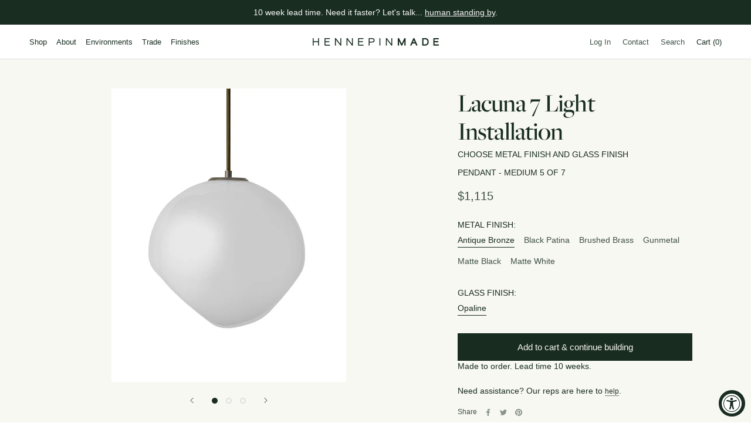

--- FILE ---
content_type: text/javascript
request_url: https://hennepinmade.com/cdn/shop/t/94/assets/theme.min.js?v=169017178970528081951765478983
body_size: 48299
content:
// function _defineProperty(e,t,i){return t in e?Object.defineProperty(e,t,{value:i,enumerable:!0,configurable:!0,writable:!0}):e[t]=i,e}function _classCallCheck(e,t){if(!(e instanceof t))throw new TypeError("Cannot call a class as a function")}var _createClass=function(){function e(e,t){for(var i=0;i<t.length;i++){var n=t[i];n.enumerable=n.enumerable||!1,n.configurable=!0,"value"in n&&(n.writable=!0),Object.defineProperty(e,n.key,n)}}return function(t,i,n){return i&&e(t.prototype,i),n&&e(t,n),t}}();!function(e){function t(n){if(i[n])return i[n].exports;var s=i[n]={i:n,l:!1,exports:{}};return e[n].call(s.exports,s,s.exports,t),s.l=!0,s.exports}var i={};return t.m=e,t.c=i,t.d=function(e,i,n){t.o(e,i)||Object.defineProperty(e,i,{configurable:!1,enumerable:!0,get:n})},t.n=function(e){var i=e&&e.__esModule?function(){return e["default"]}:function(){return e};return t.d(i,"a",i),i},t.o=function(e,t){return Object.prototype.hasOwnProperty.call(e,t)},t.p="",t(t.s=58)}([function(e,t,i){"use strict";Object.defineProperty(t,"__esModule",{value:!0});var n=function(){function e(){_classCallCheck(this,e)}return _createClass(e,null,[{key:"getSiblings",value:function(e,t){for(var i=arguments.length>2&&void 0!==arguments[2]&&arguments[2],n=[],s=e;s=s.previousElementSibling;)t&&!s.matches(t)||n.push(s);for(i&&n.push(e),s=e;s=s.nextElementSibling;)t&&!s.matches(t)||n.push(s);return n}},{key:"nodeListToArray",value:function(e,t){for(var i=[],n=0;n!==e.length;++n)t&&!e[n].matches(t)||i.push(e[n]);return i}},{key:"outerWidthWithMargin",value:function(e){var t=e.offsetWidth,i=getComputedStyle(e);return t+=parseInt(i.marginLeft)+parseInt(i.marginRight)}},{key:"outerHeightWithMargin",value:function(e){var t=e.offsetHeight,i=getComputedStyle(e);return t+=parseInt(i.marginTop)+parseInt(i.marginBottom)}}]),e}();t["default"]=n},function(e,t,i){"use strict";Object.defineProperty(t,"__esModule",{value:!0});var n=function(){function e(){var t=this;_classCallCheck(this,e),this.currentBreakpoint=e.getCurrentBreakpoint(),window.addEventListener("resize",function(){var i=e.getCurrentBreakpoint();t.currentBreakpoint!==i&&(document.dispatchEvent(new CustomEvent("breakpoint:changed",{detail:{previousBreakpoint:t.currentBreakpoint,currentBreakpoint:i}})),t.currentBreakpoint=i)})}return _createClass(e,null,[{key:"matchesBreakpoint",value:function(e){switch(e){case"phone":return window.matchMedia("screen and (max-width: 640px)").matches;case"tablet":return window.matchMedia("screen and (min-width: 641px) and (max-width: 1007px)").matches;case"tablet-and-up":return window.matchMedia("screen and (min-width: 641px)").matches;case"pocket":return window.matchMedia("screen and (max-width: 1007px)").matches;case"lap":return window.matchMedia("screen and (min-width: 1008px) and (max-width: 1279px)").matches;case"lap-and-up":return window.matchMedia("screen and (min-width: 1008px)").matches;case"desk":return window.matchMedia("screen and (min-width: 1280px)").matches;case"widescreen":return window.matchMedia("screen and (min-width: 1600px)").matches;case"supports-hover":return window.matchMedia("(hover: hover) and (pointer: fine)").matches}}},{key:"getCurrentBreakpoint",value:function(){return window.matchMedia("screen and (max-width: 640px)").matches?"phone":window.matchMedia("screen and (min-width: 641px) and (max-width: 1007px)").matches?"tablet":window.matchMedia("screen and (min-width: 1008px) and (max-width: 1279px)").matches?"lap":window.matchMedia("screen and (min-width: 1280px)").matches?"desk":void 0}}]),e}();t["default"]=n},function(e,t,i){"use strict";Object.defineProperty(t,"__esModule",{value:!0});var n=i(1),s=function(){function e(t){var i=arguments.length>1&&void 0!==arguments[1]?arguments[1]:{},n=arguments.length>2&&void 0!==arguments[2]?arguments[2]:{};_classCallCheck(this,e),this.element=t,this.initialConfig=Object.assign(JSON.parse(t.getAttribute("data-flickity-config")),n),this.options=i,this._attachListeners(),this._build()}return _createClass(e,[{key:"destroy",value:function(){this.flickityInstance.destroy(),void 0!==this.initialConfig.breakpoints&&document.removeEventListener("breakpoint:changed",this._onBreakpointChangedListener)}},{key:"getFlickityInstance",value:function(){return this.flickityInstance}},{key:"selectCell",value:function(e){var t=arguments.length>1&&void 0!==arguments[1]&&arguments[1],i=!(arguments.length>2&&void 0!==arguments[2])||arguments[2];t&&this.flickityInstance.pausePlayer(),this.flickityInstance.select(e,!1,!i)}},{key:"next",value:function(){this.flickityInstance.next()}},{key:"previous",value:function(){this.flickityInstance.previous()}},{key:"pausePlayer",value:function(){this.flickityInstance.pausePlayer()}},{key:"unpausePlayer",value:function(){this.flickityInstance.unpausePlayer()}},{key:"resize",value:function(){this.flickityInstance.resize()}},{key:"getSelectedIndex",value:function(){return this.flickityInstance.selectedIndex}},{key:"getSelectedCell",value:function(){return this.flickityInstance.selectedCell.element}},{key:"_attachListeners",value:function(){void 0!==this.initialConfig.breakpoints&&(this._onBreakpointChangedListener=this._onBreakpointChanged.bind(this),document.addEventListener("breakpoint:changed",this._onBreakpointChangedListener))}},{key:"_build",value:function(){var e=this,t=this._processConfig();this.flickityInstance=new Flickity(this.element,t),this._validateDraggable(),this.selectedIndex=this.flickityInstance.selectedIndex,this.flickityInstance.on("resize",this._validateDraggable.bind(this)),this.options.onSelect&&this.flickityInstance.on("select",function(){e.selectedIndex!==e.flickityInstance.selectedIndex&&(e.options.onSelect(e.flickityInstance.selectedIndex,e.flickityInstance.selectedCell.element),e.selectedIndex=e.flickityInstance.selectedIndex)}),this.options.onSettle&&this.flickityInstance.on("settle",function(t){e.options.onSettle(t,e.flickityInstance.selectedCell.element)}),this.options.onClick&&this.flickityInstance.on("staticClick",function(t,i,n,s){e.options.onClick(n,s)})}},{key:"_validateDraggable",value:function(){var e=this.flickityInstance.isActive||!1;e&&this.flickityInstance.options.draggable&&(void 0===this.flickityInstance.selectedElements||this.flickityInstance.selectedElements.length===this.flickityInstance.cells.length?this.flickityInstance.unbindDrag():this.flickityInstance.bindDrag())}},{key:"_processConfig",value:function(){var e=Object.assign({},this.initialConfig);if(delete e.breakpoints,void 0===this.initialConfig.breakpoints)return e;var t=this.initialConfig.breakpoints;return t.forEach(function(t){n["default"].matchesBreakpoint(t.matches)&&(e=Object.assign(e,t.settings))}),e}},{key:"_onBreakpointChanged",value:function(){this.flickityInstance.destroy(),this._build()}}]),e}();t["default"]=s},function(e,t,i){"use strict";Object.defineProperty(t,"__esModule",{value:!0});var n=i(0),s=i(1),a=function(){function e(t,i){_classCallCheck(this,e),this.element=t,this.delegateElement=new domDelegate.Delegate(this.element),this.activator=i.activator||document.querySelector('[aria-controls="'+t.getAttribute("id")+'"]'),this.preferredPosition=i.preferredPosition||"bottom",this.preferredAlignment=i.preferredAlignment||void 0,this.threshold=i.threshold||20,this.isOpen=!1,this.onValueChanged=i.onValueChanged||function(){},this.onOpen=i.onOpen||function(){},this.onClose=i.onClose||function(){},this.showOverlay=void 0===i.showOverlay||i.showOverlay,this.pageOverlayElement=document.querySelector(".PageOverlay"),this._attachListeners()}return _createClass(e,[{key:"destroy",value:function(){this.element.removeEventListener("keyup",this._handleKeyboardListener),this.delegateElement.off("click"),this.activator.removeEventListener("click",this._toggleListener)}},{key:"toggle",value:function(){this.isOpen?this.close():this.open()}},{key:"open",value:function(){this.isOpen||this.activator.getAttribute("aria-controls")!==this.element.id||(this.element.setAttribute("aria-hidden","false"),this.activator.setAttribute("aria-expanded","true"),disableBodyScroll(!0,"[data-scrollable]"),document.documentElement.classList.add("no-scroll"),s["default"].matchesBreakpoint("lap-and-up")?(document.body.addEventListener("click",this._clickOutsideListener),this._position()):(this.element.removeAttribute("style"),this.showOverlay&&(this.pageOverlayElement.classList.add("is-visible"),this.pageOverlayElement.addEventListener("click",this._closeListener))),this.onOpen(this),this.isOpen=!0)}},{key:"close",value:function(){this.isOpen&&(this.element.setAttribute("aria-hidden","true"),this.activator.setAttribute("aria-expanded","false"),disableBodyScroll(!1,"[data-scrollable]"),document.documentElement.classList.remove("no-scroll"),s["default"].matchesBreakpoint("lap-and-up")?document.body.removeEventListener("click",this._clickOutsideListener):this.showOverlay&&(this.pageOverlayElement.classList.remove("is-visible"),this.pageOverlayElement.removeEventListener("click",this._closeListener)),this.onClose(this),this.isOpen=!1)}},{key:"_attachListeners",value:function(){this._handleKeyboardListener=this._handleKeyboard.bind(this),this._clickOutsideListener=this._clickOutside.bind(this),this._closeListener=this.close.bind(this),this._toggleListener=this.toggle.bind(this),this.element.addEventListener("keyup",this._handleKeyboardListener),this.activator.addEventListener("click",this._toggleListener),this.delegateElement.on("click",'[data-action="close-popover"]',this.close.bind(this)),this.delegateElement.on("click",'[data-action="select-value"]',this._valueChanged.bind(this)),this.element.hasAttribute("id")&&this.delegateElement.on("focusout","#"+this.element.getAttribute("id"),this._onFocusOut.bind(this))}},{key:"_valueChanged",value:function(e){n["default"].getSiblings(e.target,".is-selected").forEach(function(e){return e.classList.remove("is-selected")}),e.target.classList.add("is-selected"),this.onValueChanged(e.target.getAttribute("data-value"),e.target,this.activator),this.close()}},{key:"_onFocusOut",value:function(e){this.element.contains(e.relatedTarget)||this.close()}},{key:"_clickOutside",value:function(e){e.target.closest(".Popover")||e.target.closest(".Modal")||e.target===this.activator||this.activator.contains(e.target)||this.close()}},{key:"_position",value:function(){var e=this,t=0,i=0,n="",s="",a=this.threshold;fastdom.measure(function(){var o=window.innerHeight,r=e.activator.getBoundingClientRect(),l=o/2;if("bottom"===e.preferredPosition)s="right",n=e.element.clientHeight<=o-(r.bottom+a)||o-r.bottom>=l?"bottom":"top";else if("top"===e.preferredPosition)s="right",n=e.element.clientHeight<=r.top-a||r.top>=l?"top":"bottom";else{n="left";var c=e.element.clientHeight/2;s=r.top>=c&&o-r.bottom>=c?"center":o-r.bottom>=c?"bottom":"top"}e.preferredAlignment&&(s=e.preferredAlignment),"top"===n?(t=r.top-e.element.clientHeight-a,i="center"===s?window.innerWidth-r.right-e.element.clientWidth/2+3:window.innerWidth-r.right):"bottom"===n?(t=r.bottom+a,i="center"===s?window.innerWidth-r.right-e.element.clientWidth/2+3:window.innerWidth-r.right):(i=window.innerWidth-r.left+a,t="center"===s?r.top-e.element.clientHeight/2+e.activator.clientHeight/2:"top"===s?r.bottom-e.element.clientHeight:r.top)}),fastdom.mutate(function(){["Popover--positionBottom","Popover--positionTop","Popover--positionCenter","Popover--alignTop","Popover--alignCenter","Popover--alignBottom"].map(function(t){return e.element.classList.remove(t)}),e.element.classList.add("Popover--position"+(n.charAt(0).toUpperCase()+n.slice(1))),e.element.classList.add("Popover--align"+(s.charAt(0).toUpperCase()+s.slice(1))),e.element.setAttribute("style","top: "+parseInt(t)+"px; right: "+parseInt(i)+"px;")})}},{key:"_handleKeyboard",value:function(e){this.isOpen&&27===e.keyCode&&this.close()}}]),e}();t["default"]=a},function(e,t,i){"use strict";Object.defineProperty(t,"__esModule",{value:!0});var n=function(){function e(t){_classCallCheck(this,e),this.element=t,this.delegateElement=new domDelegate.Delegate(this.element),this.delegateElement.on("change",".ColorSwatch__Radio",this._colorChanged.bind(this))}return _createClass(e,[{key:"_colorChanged",value:function(e,t){var i=t.closest(".ProductItem"),n=t.getAttribute("data-variant-url");i.querySelector(".ProductItem__ImageWrapper").setAttribute("href",n),i.querySelector(".ProductItem__Title > a").setAttribute("href",n);var s=i.querySelector(".ProductItem__Image:not(.ProductItem__Image--alternate)");if(t.hasAttribute("data-image-url")&&t.getAttribute("data-image-id")!==s.getAttribute("data-image-id")){var a=document.createElement("img");a.className="ProductItem__Image Image--fadeIn Image--lazyLoad",a.setAttribute("data-image-id",t.getAttribute("data-image-id")),a.setAttribute("data-src",t.getAttribute("data-image-url")),a.setAttribute("data-widths",t.getAttribute("data-image-widths")),a.setAttribute("data-sizes","auto"),"natural"===window.theme.productImageSize&&(s.parentNode.style.paddingBottom=100/t.getAttribute("data-image-aspect-ratio")+"%"),s.parentNode.style.setProperty("--aspect-ratio",t.getAttribute("data-image-aspect-ratio")),s.parentNode.replaceChild(a,s)}}}]),e}();t["default"]=n},function(e,t,i){"use strict";Object.defineProperty(t,"__esModule",{value:!0});var n=function(){function e(){_classCallCheck(this,e)}return _createClass(e,null,[{key:"trapFocus",value:function(e,t){this.listeners=this.listeners||{};var i=e.querySelector("[autofocus]")||e;e.setAttribute("tabindex","-1"),i.focus(),this.listeners[t]=function(t){e===t.target||e.contains(t.target)||e.focus()},document.addEventListener("focusin",this.listeners[t])}},{key:"removeTrapFocus",value:function(e,t){e&&e.removeAttribute("tabindex"),this.listeners&&this.listeners[t]&&document.removeEventListener("focusin",this.listeners[t])}},{key:"clearTrapFocus",value:function(){for(var e in this.listeners)this.listeners.hasOwnProperty(e)&&document.removeEventListener("focusin",this.listeners[e]);this.listeners={}}}]),e}();t["default"]=n},function(e,t,i){"use strict";Object.defineProperty(t,"__esModule",{value:!0});var n=i(5),s=function(){function e(t){var i=arguments.length>1&&void 0!==arguments[1]?arguments[1]:{};_classCallCheck(this,e),this.element=t,this.delegateElement=new domDelegate.Delegate(this.element),this.delegateBody=new domDelegate.Delegate(document.body),this.onOpen=i.onOpen||function(){},this.onClose=i.onClose||function(){},this.isOpen=!1,this.direction=this.element.classList.contains("Drawer--fromLeft")?"fromLeft":"fromRight",this.pageOverlayElement=document.querySelector(".PageOverlay"),this._attachListeners()}return _createClass(e,[{key:"destroy",value:function(){this.delegateBody.off("click",'[data-action="open-drawer"][data-drawer-id="'+this.element.id+'"]'),this.delegateBody.off("click",'[data-action="close-drawer"][data-drawer-id="'+this.element.id+'"]'),window.removeEventListener("resize",this._calculateMaxHeightListener)}},{key:"toggle",value:function(){this.isOpen?this.close():this.open()}},{key:"open",value:function(e){if(!this.isOpen)return this.element.dispatchEvent(new CustomEvent("search:close",{bubbles:!0})),e&&e.preventDefault(),this.element.setAttribute("aria-hidden","false"),this._calculateMaxHeight(),document.documentElement.classList.add("no-scroll"),disableBodyScroll(!0,"[data-scrollable]"),n["default"].trapFocus(this.element,"drawer"),document.querySelector("#shopify-section-header").style.zIndex="",this.pageOverlayElement.classList.add("is-visible"),this.pageOverlayElement.addEventListener("click",this._closeListener),this.isOpen=!0,this.onOpen(),!1}},{key:"close",value:function(e){this.isOpen&&(e&&e.preventDefault(),this.element.setAttribute("aria-hidden","true"),document.documentElement.classList.remove("no-scroll"),disableBodyScroll(!1,"[data-scrollable]"),n["default"].removeTrapFocus(this.element,"drawer"),this.pageOverlayElement.classList.remove("is-visible"),this.pageOverlayElement.removeEventListener("click",this._closeListener),this.isOpen=!1,this.onClose())}},{key:"_attachListeners",value:function(){this._openListener=this.open.bind(this),this._closeListener=this.close.bind(this),this._calculateMaxHeightListener=this._calculateMaxHeight.bind(this),this.delegateBody.on("click",'[data-action="open-drawer"][data-drawer-id="'+this.element.id+'"]',this._openListener),this.delegateBody.on("click",'[data-action="close-drawer"][data-drawer-id="'+this.element.id+'"]',this._closeListener),this.element.addEventListener("keyup",this._handleKeyboard.bind(this)),window.addEventListener("resize",this._calculateMaxHeightListener)}},{key:"_calculateMaxHeight",value:function(){this.element.style.maxHeight=window.innerHeight+"px"}},{key:"_handleKeyboard",value:function(e){this.isOpen&&27===e.keyCode&&this.close()}}]),e}();t["default"]=s},function(e,t,i){"use strict";Object.defineProperty(t,"__esModule",{value:!0});var n=function(){function e(){_classCallCheck(this,e)}return _createClass(e,null,[{key:"slideUp",value:function(e){e.style.height=e.scrollHeight+"px",e.offsetHeight,e.style.height=0}},{key:"slideDown",value:function(e){if("auto"!==e.style.height){e.style.height=e.firstElementChild.scrollHeight+"px";var t=function i(t){"height"===t.propertyName&&(e.style.height="auto",e.removeEventListener("transitionend",i))};e.addEventListener("transitionend",t)}}}]),e}();t["default"]=n},function(e,t,i){"use strict";Object.defineProperty(t,"__esModule",{value:!0});var n=function(){function e(){_classCallCheck(this,e)}return _createClass(e,null,[{key:"formatMoney",value:function(e,t){function i(e,t){return null==e||e!==e?t:e}function n(e,t,n,s){if(t=i(t,2),n=i(n,","),s=i(s,"."),isNaN(e)||null==e)return 0;e=(e/100).toFixed(t);var a=e.split("."),o=a[0].replace(/(\d)(?=(\d\d\d)+(?!\d))/g,"$1"+n),r=a[1]?s+a[1]:"";return o+r}"string"==typeof e&&(e=e.replace(".",""));var s=/\{\{\s*(\w+)\s*\}\}/,a=t||"${{amount}}",o="";switch(a.match(s)[1]){case"amount":o=n(e,2);break;case"amount_no_decimals":o=n(e,0);break;case"amount_with_space_separator":o=n(e,2," ",".");break;case"amount_no_decimals_with_comma_separator":o=n(e,0,",",".");break;case"amount_no_decimals_with_space_separator":o=n(e,0," ");break;case"amount_with_comma_separator":o=n(e,2,".",",")}return a.indexOf("with_comma_separator")!==-1?a.replace(s,o).replace(",00",""):a.replace(s,o).replace(".00","")}}]),e}();t["default"]=n},function(e,t,i){"use strict";Object.defineProperty(t,"__esModule",{value:!0});var n=function(){function e(){_classCallCheck(this,e)}return _createClass(e,null,[{key:"getSizedImageUrl",value:function(e,t){if(null===t)return e;if("master"===t)return e.replace(/http(s)?:/,"");var i=e.match(/\.(jpg|jpeg|gif|png|bmp|bitmap|tiff|tif)(\?v=\d+)?$/i);if(i){var n=e.split(i[0]),s=i[0];return(n[0]+"_"+t+s).replace(/http(s)?:/,"")}return null}},{key:"getSupportedSizes",value:function(e,t){var i=[],n=e.width;return t.forEach(function(e){n>=e&&i.push(e)}),i}}]),e}();t["default"]=n},function(e,t,i){"use strict";Object.defineProperty(t,"__esModule",{value:!0});var n=i(5);i.d(t,"AccessibilityHelper",function(){return n["default"]});var s=i(7);i.d(t,"AnimationHelper",function(){return s["default"]});var a=i(8);i.d(t,"CurrencyHelper",function(){return a["default"]});var o=i(0);i.d(t,"DomHelper",function(){return o["default"]});var r=i(9);i.d(t,"ImageHelper",function(){return r["default"]});var l=i(1);i.d(t,"ResponsiveHelper",function(){return l["default"]})},function(e,t,i){"use strict";Object.defineProperty(t,"__esModule",{value:!0});var n=i(3),s=i(0),a=i(22),o=i(17),r=i(8),l=i(27),c=function(){function e(t,i){var n=this;_classCallCheck(this,e),this.element=t,this.delegateElement=new domDelegate.Delegate(this.element),this.options=i;var s=JSON.parse(this.element.querySelector("[data-product-json]").innerHTML);this.productData=s.product,this.variantsInventories=s.inventories||{},this.masterSelector=this.element.querySelector("#product-select-"+this.productData.id),this.productData.variants.forEach(function(e){e.id===s.selected_variant_id&&(n.currentVariant=e,n.option1=e.option1,n.option2=e.option2,n.option3=e.option3)}),this.storeAvailability=new l["default"](this.element.querySelector(".ProductMeta__StoreAvailabilityContainer"),this.productData.title),this.storeAvailability.updateWithVariant(this.currentVariant),this._attachListeners(),this._createSelectors()}return _createClass(e,[{key:"destroy",value:function(){this.delegateElement.off("click"),this.formPopovers.forEach(function(e){return e.destroy()}),this.formVariantSelectors.forEach(function(e){return e.destroy()})}},{key:"_attachListeners",value:function(){this.delegateElement.on("click",'[data-action="add-to-cart"]',this._addToCart.bind(this)),this.delegateElement.on("click",'[data-action="decrease-quantity"]',this._decreaseQuantity.bind(this)),this.delegateElement.on("click",'[data-action="increase-quantity"]',this._increaseQuantity.bind(this)),this.delegateElement.on("change",'[name="quantity"]',this._validateQuantity.bind(this)),this.delegateElement.on("change",'.ProductForm__Option [type="radio"]',this._onOptionChanged.bind(this))}},{key:"_createSelectors",value:function(){var e=this;this.formPopovers=[],this.formVariantSelectors=[],s["default"].nodeListToArray(this.element.querySelectorAll(".OptionSelector")).forEach(function(t){var i=new n["default"](t,{preferredPosition:"left",onValueChanged:e._onOptionChanged.bind(e)});e.formPopovers.push(i)}),s["default"].nodeListToArray(this.element.querySelectorAll(".VariantSelector")).forEach(function(t){var i=new o["default"](t,e,{onValueChanged:e._onOptionChanged.bind(e)});e.formVariantSelectors.push(i)})}},{key:"_onVariantChanged",value:function(e,t){this._updateProductPrices(t,e),this._updateInventory(t,e),this._updateSku(t,e),this._updateUnitPrice(t,e),this._updateAddToCartButton(t,e),this.storeAvailability.updateWithVariant(t),this.element.dispatchEvent(new CustomEvent("variant:changed",{bubbles:!0,detail:{variant:t,previousVariant:e}}))}},{key:"_updateProductPrices",value:function(e,t){var i=this.element.querySelector(".ProductMeta__PriceList");if(e){if(t&&t.price===e.price&&t.compare_at_price===e.compare_at_price)return;i.innerHTML="",e.compare_at_price>e.price?(i.innerHTML+='<span class="ProductMeta__Price Price Price--highlight Text--subdued u-h4" data-money-convertible>'+r["default"].formatMoney(e.price,window.theme.moneyFormat)+"</span>",i.innerHTML+='<span class="ProductMeta__Price Price Price--compareAt Text--subdued u-h4" data-money-convertible>'+r["default"].formatMoney(e.compare_at_price,window.theme.moneyFormat)+"</span>"):i.innerHTML+='<span class="ProductMeta__Price Price Text--subdued u-h4" data-money-convertible>'+r["default"].formatMoney(e.price,window.theme.moneyFormat)+"</span>",i.style.display=""}else i.style.display="none"}},{key:"_updateInventory",value:function(e){if(this.options.showInventoryQuantity){var t=this.element.querySelector(".ProductForm__Inventory"),i=e?this.variantsInventories[e.id]:null;!e||null===i.inventory_management||i.inventory_quantity<=0||this.options.inventoryQuantityThreshold>0&&i.inventory_quantity>this.options.inventoryQuantityThreshold?t.style.display="none":(t.textContent=i.inventory_message,t.style.display="")}}},{key:"_updateSku",value:function(e){if(this.options.showSku&&e){var t=this.element.querySelector(".ProductMeta__SkuNumber");t&&e.sku&&(t.innerText=e.sku)}}},{key:"_updateUnitPrice",value:function(e){if(e){var t=this.element.querySelector(".ProductMeta__UnitPriceMeasurement");if(!e.hasOwnProperty("unit_price"))return void(t.style.display="none");t.style.display="block",t.querySelector(".UnitPriceMeasurement__Price").innerHTML=r["default"].formatMoney(e.unit_price,window.theme.moneyFormat),t.querySelector(".UnitPriceMeasurement__ReferenceUnit").textContent=e.unit_price_measurement.reference_unit;var i=t.querySelector(".UnitPriceMeasurement__ReferenceValue");i.textContent=e.unit_price_measurement.reference_value,i.style.display=1===e.unit_price_measurement.reference_value?"none":"inline"}}},{key:"_updateAddToCartButton",value:function(e){var t=this.element.querySelector(".ProductForm__AddToCart"),i=this.element.querySelector(".shopify-payment-button");t.classList.remove("Button--secondary"),t.classList.remove("Button--primary"),e?e.available?(t.removeAttribute("disabled"),t.classList.add("true"===t.getAttribute("data-use-primary-button")?"Button--primary":"Button--secondary"),t.setAttribute("data-action","add-to-cart"),void 0===this.options.showPriceInButton||this.options.showPriceInButton?t.innerHTML="\n            <span>"+window.languages.productFormAddToCart+'</span>\n            <span class="Button__SeparatorDot"></span>\n            <span data-money-convertible>'+r["default"].formatMoney(e.price,window.theme.moneyFormat)+"</span>\n          ":t.innerHTML="<span>"+window.languages.productFormAddToCart+"</span>"):(t.setAttribute("disabled","disabled"),t.classList.add("Button--secondary"),t.removeAttribute("data-action"),t.innerHTML=window.languages.productFormSoldOut):(t.setAttribute("disabled","disabled"),t.removeAttribute("data-action"),t.classList.add("Button--secondary"),t.innerHTML=window.languages.productFormUnavailable),this.options.showPaymentButton&&i&&(e&&e.available?i.style.display="block":i.style.display="none")}},{key:"_onOptionChanged",value:function(e,t,i){if(i)this["option"+t.getAttribute("data-option-position")]=e,i.querySelector(".ProductForm__SelectedValue").innerHTML=e;else{this["option"+t.getAttribute("data-option-position")]=t.value;var n=t.closest(".ProductForm__Option").querySelector(".ProductForm__SelectedValue");n&&(n.innerHTML=t.value)}var s=this.currentVariant;this.currentVariant=this._getCurrentVariantFromOptions(),this._onVariantChanged(s,this.currentVariant),this.currentVariant&&(this.options.enableHistoryState&&this._updateHistoryState(this.currentVariant),this.masterSelector.querySelector("[selected]").removeAttribute("selected"),this.masterSelector.querySelector('[value="'+this.currentVariant.id+'"]').setAttribute("selected","selected"))}},{key:"_getCurrentVariantFromOptions",value:function(){var e=this,t=!1;return this.productData.variants.forEach(function(i){i.option1===e.option1&&i.option2===e.option2&&i.option3===e.option3&&(t=i)}),t||null}},{key:"_updateHistoryState",value:function(e){if(history.replaceState){var t=window.location.protocol+"//"+window.location.host+window.location.pathname+"?variant="+e.id;window.history.replaceState({path:t},"",t)}}},{key:"_addToCart",value:function(e){var t=this;if(this.options.useAjaxCart){e.preventDefault();var i=this.element.querySelector(".ProductForm__AddToCart");i.setAttribute("disabled","disabled"),document.dispatchEvent(new CustomEvent("theme:loading:start"));var n=this.element.querySelector('form[action*="/cart/add"]');fetch(window.routes.cartAddUrl+".js",{body:JSON.stringify(a["default"].serialize(n)),credentials:"same-origin",method:"POST",headers:{"Content-Type":"application/json","X-Requested-With":"XMLHttpRequest"}}).then(function(e){document.dispatchEvent(new CustomEvent("theme:loading:end")),e.ok?(i.removeAttribute("disabled"),t.element.dispatchEvent(new CustomEvent("product:added",{bubbles:!0,detail:{variant:t.currentVariant,quantity:parseInt(n.querySelector('[name="quantity"]').value)}}))):e.json().then(function(e){var t=document.createElement("span");t.className="ProductForm__Error Alert Alert--error",t.innerHTML=e.description,i.removeAttribute("disabled"),i.insertAdjacentElement("afterend",t),setTimeout(function(){t.remove()},2500)})}),e.preventDefault()}}},{key:"_decreaseQuantity",value:function(e,t){t.nextElementSibling.value=Math.max(parseInt(t.nextElementSibling.value)-1,1)}},{key:"_increaseQuantity",value:function(e,t){t.previousElementSibling.value=parseInt(t.previousElementSibling.value)+1}},{key:"_validateQuantity",value:function(e,t){t.value=Math.max(parseInt(t.value)||1,1)}}]),e}();t["default"]=c},function(e,t,i){"use strict";Object.defineProperty(t,"__esModule",{value:!0});var n=function(){function e(t,i){_classCallCheck(this,e),this.countrySelect=t,this.provinceSelect=i,this.countrySelect&&this.provinceSelect&&(this._attachListeners(),this._initSelectors())}return _createClass(e,[{key:"destroy",value:function(){this.countrySelect&&this.countrySelect.removeEventListener("change",this._onCountryChangedListener)}},{key:"_initSelectors",value:function(){var e=this.countrySelect.getAttribute("data-default");if(e){for(var t=0;t!==this.countrySelect.options.length;++t)if(this.countrySelect.options[t].text===e){this.countrySelect.selectedIndex=t;break}}else this.countrySelect.selectedIndex=0;var i=new Event("change",{bubbles:!0});this.countrySelect.dispatchEvent(i);var n=this.provinceSelect.getAttribute("data-default");if(n)for(var s=0;s!==this.provinceSelect.options.length;++s)if(this.provinceSelect.options[s].text===n){this.provinceSelect.selectedIndex=s;break}}},{key:"_attachListeners",value:function(){this._onCountryChangedListener=this._onCountryChanged.bind(this),this.countrySelect.addEventListener("change",this._onCountryChangedListener)}},{key:"_onCountryChanged",value:function(){var e=this,t=this.countrySelect.options[this.countrySelect.selectedIndex],i=JSON.parse(t.getAttribute("data-provinces")||"[]");return this.provinceSelect.innerHTML="",0===i.length?void(this.provinceSelect.parentNode.style.display="none"):(i.forEach(function(t){e.provinceSelect.options.add(new Option(t[1],t[0]))}),void(this.provinceSelect.parentNode.style.display="block"))}}]),e}();t["default"]=n},function(e,t,i){"use strict";Object.defineProperty(t,"__esModule",{value:!0});var n=function(){function e(t){_classCallCheck(this,e),t&&(this.element=t,this.lastKnownY=window.scrollY,this.currentTop=0,this.initialTopOffset=parseInt(window.getComputedStyle(this.element).top),this._attachListeners())}return _createClass(e,[{key:"destroy",value:function(){window.removeEventListener("scroll",this._checkPositionListener)}},{key:"_attachListeners",value:function(){this._checkPositionListener=this._checkPosition.bind(this),window.addEventListener("scroll",this._checkPositionListener)}},{key:"_checkPosition",value:function(){var e=this;fastdom.measure(function(){var t=e.element.getBoundingClientRect(),i=t.top+window.scrollY-e.element.offsetTop+e.initialTopOffset,n=e.element.clientHeight-window.innerHeight;window.scrollY<e.lastKnownY?e.currentTop-=window.scrollY-e.lastKnownY:e.currentTop+=e.lastKnownY-window.scrollY,e.currentTop=Math.min(Math.max(e.currentTop,-n),i,e.initialTopOffset),e.lastKnownY=window.scrollY}),fastdom.mutate(function(){e.element.style.top=e.currentTop+"px"})}}]),e}();t["default"]=n},function(e,t,i){"use strict";Object.defineProperty(t,"__esModule",{value:!0});var n=i(0),s=i(9),a=i(1),o=function(){function e(t,i){_classCallCheck(this,e),this.element=t,this.delegateElement=new domDelegate.Delegate(this.element),this.delegateRoot=new domDelegate.Delegate(document.body),this.slideshow=i,this._attachListeners()}return _createClass(e,[{key:"destroy",value:function(){this.delegateElement.off("click")}},{key:"_attachListeners",value:function(){this.delegateElement.on("click",'[data-action="open-product-zoom"]',this._initPhotoSwipe.bind(this)),this.delegateElement.on("click",".Product__SlideItem--image",this._initPhotoSwipeFromImageClick.bind(this))}},{key:"_initPhotoSwipe",value:function(){var e=[];this.slideshow.flickityInstance.cells.forEach(function(t){t.element.classList.contains("Product__SlideItem--image")&&e.push(t.element.querySelector("img"))}),this._createPhotoSwipeInstance(this._createPhotoSwipeItemsFromImages(e),parseInt(this.slideshow.flickityInstance.selectedElement.getAttribute("data-image-media-position")))}},{key:"_initPhotoSwipeFromImageClick",value:function(e,t){if(!a["default"].matchesBreakpoint("pocket")){var i=n["default"].nodeListToArray(this.element.querySelectorAll(".Product__SlideItem--image img"));this._createPhotoSwipeInstance(this._createPhotoSwipeItemsFromImages(i),parseInt(t.getAttribute("data-image-media-position")))}}},{key:"_createPhotoSwipeItemsFromImages",value:function(e){
// return e.map(function(e){var t=parseInt(e.getAttribute("data-max-width")),i=parseInt(e.getAttribute("data-max-height")),n=a["default"].matchesBreakpoint("phone")?1200:1800,o=1;o=t>=i?Math.max(t/n,1):Math.max(i/n,1);var r=Math.floor(t/o),l=Math.floor(i/o);return{msrc:e.currentSrc||e.src,w:r,h:l,initialZoomLevel:.65,src:s["default"].getSizedImageUrl(e.getAttribute("data-original-src"),r+"x"+l)}})}},{key:"_createPhotoSwipeInstance",value:function(e,t){var i=this,n=document.querySelector(".pswp");this.photoSwipeInstance=new PhotoSwipe(n,(!1),e,{index:t,showHideOpacity:!0,showAnimationDuration:500,loop:!1,history:!1,closeOnVerticalDrag:!1,allowPanToNext:!1,pinchToClose:!1,errorMsg:'<p class="pswp__error-msg">'+window.languages.productImageLoadingError+"</p>",scaleMode:"zoom",getDoubleTapZoom:function(e,t){return e?1.6:t.initialZoomLevel<.7?1:1.33},getThumbBoundsFn:function(e){var t=i.element.querySelector('.Product__Slideshow .Carousel__Cell[data-image-media-position="'+parseInt(e)+'"] img'),n=window.pageYOffset||document.documentElement.scrollTop,s=t.getBoundingClientRect();return{x:s.left,y:s.top+n,w:s.width}}}),this.photoSwipeInstance.listen("beforeChange",this._onSlideChanged.bind(this)),this.photoSwipeInstance.listen("destroy",this._destroyPhotoSwipe.bind(this)),this.photoSwipeInstance.listen("doubleTap",this._onDoubleTap.bind(this)),this.photoSwipeInstance.listen("initialZoomIn",this._onInitialZoomIn.bind(this)),this.photoSwipeInstance.listen("initialZoomOut",this._onInitialZoomOut.bind(this)),this.delegateRoot.on("pswpTap",".pswp__scroll-wrap",this._onSingleTap.bind(this)),this.delegateRoot.on("pswpTap",".pswp__button--close",this.photoSwipeInstance.close),this.delegateRoot.on("pswpTap",".pswp__button--prev",this.photoSwipeInstance.prev),this.delegateRoot.on("pswpTap",".pswp__button--next",this.photoSwipeInstance.next),this.photoSwipeInstance.init()}},{key:"_onSlideChanged",value:function(){0===this.photoSwipeInstance.getCurrentIndex()?this.photoSwipeInstance.scrollWrap.querySelector(".pswp__button--prev").setAttribute("disabled","disabled"):this.photoSwipeInstance.scrollWrap.querySelector(".pswp__button--prev").removeAttribute("disabled"),this.photoSwipeInstance.getCurrentIndex()+1===this.photoSwipeInstance.options.getNumItemsFn()?this.photoSwipeInstance.scrollWrap.querySelector(".pswp__button--next").setAttribute("disabled","disabled"):this.photoSwipeInstance.scrollWrap.querySelector(".pswp__button--next").removeAttribute("disabled")}},{key:"_onSingleTap",value:function(e){if(e.detail&&"mouse"!==e.detail.pointerType){if(e.target.classList.contains("pswp__button"))return;e.target.closest(".pswp").querySelector(".pswp__ui").classList.toggle("pswp__ui--hidden")}else e.target.classList.contains("pswp__img")&&this.photoSwipeInstance.toggleDesktopZoom(e.detail.releasePoint)}},{key:"_onDoubleTap",value:function(e){var t=this.photoSwipeInstance.currItem.initialZoomLevel;this.photoSwipeInstance.getZoomLevel()!==t?this.photoSwipeInstance.zoomTo(t,e,333):this.photoSwipeInstance.zoomTo(t<.7?1:1.33,e,333)}},{key:"_onInitialZoomIn",value:function(){document.querySelector(".pswp__ui").classList.remove("pswp__ui--hidden")}},{key:"_onInitialZoomOut",value:function(){document.querySelector(".pswp__ui").classList.add("pswp__ui--hidden")}},{key:"_destroyPhotoSwipe",value:function(){this.delegateRoot.off("pswpTap"),this.photoSwipeInstance=null}}]),e}();t["default"]=o},function(e,t,i){"use strict";Object.defineProperty(t,"__esModule",{value:!0});var n=i(1),s=function(){function e(t,i){_classCallCheck(this,e),this.element=t,this.delegateElement=new domDelegate.Delegate(this.element),this.delegateRoot=new domDelegate.Delegate(document.documentElement),this.stackProductImages=i,this._attachListeners();var n=document.createElement("link");n.rel="stylesheet",n.href="https://cdn.shopify.com/shopifycloud/model-viewer-ui/assets/v1.0/model-viewer-ui.css",document.head.appendChild(n),window.Shopify.loadFeatures([{name:"model-viewer-ui",version:"1.0",onLoad:this._setupModelViewerUI.bind(this)},{name:"shopify-xr",version:"1.0"}])}return _createClass(e,[{key:"destroy",value:function(){}},{key:"_attachListeners",value:function(){var e=this;this.element.querySelector("model-viewer").addEventListener("shopify_model_viewer_ui_toggle_play",function(){e.element.dispatchEvent(new CustomEvent("model:played",{bubbles:!0}))}),this.element.querySelector("model-viewer").addEventListener("shopify_model_viewer_ui_toggle_pause",function(){e.element.dispatchEvent(new CustomEvent("model:paused",{bubbles:!0}))})}},{key:"hasBeenSelected",value:function(){n["default"].matchesBreakpoint("supports-hover")&&this.modelUi.play()}},{key:"hasBeenDeselected",value:function(){this.modelUi.pause()}},{key:"_setupModelViewerUI",value:function(){this.modelElement=this.element.querySelector("model-viewer"),this.modelUi=new window.Shopify.ModelViewerUI(this.modelElement)}}]),e}();t["default"]=s},function(e,t,i){"use strict";Object.defineProperty(t,"__esModule",{value:!0});var n=function(){function e(t){_classCallCheck(this,e),this.element=t,this.delegateElement=new domDelegate.Delegate(this.element),this.delegateElement.on("click",".spr-summary-actions-newreview",this._onNewReviewClicked.bind(this)),window.SPRCallbacks={},window.SPRCallbacks.onFormSuccess=this._onFormSuccess.bind(this),window.SPRCallbacks.onReviewsLoad=this._onReviewsLoad.bind(this)}return _createClass(e,[{key:"destroy",value:function(){this.delegateElement.off()}},{key:"_updatePagination",value:function(e,t){SPR.$(t).data("page",parseInt(t.getAttribute("data-page"))+1)}},{key:"_onFormSuccess",value:function(){var e=this.element.querySelector(".spr-form-message-success");window.scrollTo(0,e.offsetTop-45)}},{key:"_onReviewsLoad",value:function(){var e=this.element.querySelector(".spr-summary-actions"),t=e.querySelector(".spr-pagination-next"),i=this.element.querySelector(".spr-pagination .spr-pagination-next");t&&t.remove(),i&&e.insertBefore(i,e.firstChild)}},{key:"_onNewReviewClicked",value:function(e,t){t.style.display="none",t.previousElementSibling&&(t.previousElementSibling.style.display="none")}}]),e}();t["default"]=n},function(e,t,i){"use strict";Object.defineProperty(t,"__esModule",{value:!0});var n=i(5),s=i(2),a=i(0),o=i(8),r=function(){function e(t,i){var n=arguments.length>2&&void 0!==arguments[2]?arguments[2]:{};_classCallCheck(this,e),this.element=t,this.parentProductVariants=i,this.delegateElement=new domDelegate.Delegate(this.element),this.activator=n.activator||document.querySelector('[aria-controls="'+t.getAttribute("id")+'"]'),this.onValueChangedCallback=n.onValueChanged||function(){},this.isOpen=!1,this.pageOverlayElement=document.querySelector(".PageOverlay"),this.variantChoiceList=a["default"].nodeListToArray(this.element.querySelectorAll(".VariantSelector__Choice")),this.variantCarousel=new s["default"](this.element.querySelector(".VariantSelector__Carousel"),{onSelect:this._variantChanged.bind(this),onClick:this._variantSelected.bind(this)}),this._attachListeners()}return _createClass(e,[{key:"destroy",value:function(){this.element.removeEventListener("keyup",this._handleKeyboardListener),this.delegateElement.off("click"),this.activator.removeEventListener("click",this._toggleListener),this.variantCarousel.destroy()}},{key:"toggle",value:function(){this.isOpen?this.close():this.open()}},{key:"open",value:function(){this.isOpen||(this.element.setAttribute("aria-hidden","false"),this.activator.setAttribute("aria-expanded","true"),n["default"].trapFocus(this.element,"variant-selector"),document.documentElement.classList.add("no-scroll"),this.element.setAttribute("style",""),this.pageOverlayElement.classList.add("is-visible"),this.pageOverlayElement.addEventListener("click",this._closeListener),this.isOpen=!0)}},{key:"close",value:function(){this.isOpen&&(this.element.setAttribute("aria-hidden","true"),this.activator.setAttribute("aria-expanded","false"),n["default"].removeTrapFocus(this.element,"variant-selector"),document.documentElement.classList.remove("no-scroll"),this.pageOverlayElement.classList.remove("is-visible"),this.pageOverlayElement.removeEventListener("click",this._closeListener),this.isOpen=!1)}},{key:"_attachListeners",value:function(){this._handleKeyboardListener=this._handleKeyboard.bind(this),this._closeListener=this.close.bind(this),this._toggleListener=this.toggle.bind(this),this.element.addEventListener("keyup",this._handleKeyboardListener),this.activator.addEventListener("click",this._toggleListener),this.delegateElement.on("click",'[data-action="select-variant"]',this._onVariantSelect.bind(this)),this.parentProductVariants.delegateElement.on("variant:changed",this._onVariantChanged.bind(this))}},{key:"_variantChanged",value:function(e){var t=this.variantChoiceList[e];t.classList.add("is-selected"),a["default"].getSiblings(t,".is-selected").forEach(function(e){return e.classList.remove("is-selected")})}},{key:"_variantSelected",value:function(e,t){this.variantCarousel.getSelectedIndex()===t?(this.onValueChangedCallback(e.getAttribute("data-option-value"),e,this.activator),this.close()):this.variantCarousel.selectCell(t)}},{key:"_onVariantChanged",value:function(e){var t=this,i=e.detail.variant;a["default"].nodeListToArray(this.element.querySelectorAll(".VariantSelector__ImageWrapper")).forEach(function(e){var t=parseInt(e.parentElement.getAttribute("data-option-position"))-1,n="";i.options.forEach(function(e,i){i!==t&&(n+=e)}),e.getAttribute("data-variant-title")===n?e.setAttribute("aria-hidden","false"):e.setAttribute("aria-hidden","true")});var n=0;a["default"].nodeListToArray(this.element.querySelectorAll(".VariantSelector__ChoicePrice")).forEach(function(e,s){var a=parseInt(e.getAttribute("data-color-position"))-1;t.parentProductVariants.productData.variants.forEach(function(t){var r=!0;t.options.forEach(function(e,n){n!==a&&t.options[n]!==i.options[n]&&(r=!1)}),r&&t.options[a]===i.options[a]&&n++===s&&(e.innerHTML='<span class="Heading Text--subdued">'+o["default"].formatMoney(t.price,window.theme.moneyFormat)+"</span>")})})}},{key:"_onVariantSelect",value:function(){var e=this.variantCarousel.flickityInstance.selectedCell.element;this.onValueChangedCallback(e.getAttribute("data-option-value"),e,this.activator),this.close()}},{key:"_handleKeyboard",value:function(e){this.isOpen&&27===e.keyCode&&this.close()}}]),e}();t["default"]=r},function(e,t,i){"use strict";Object.defineProperty(t,"__esModule",{value:!0});var n=i(1),s=function(){function e(t,i,n){switch(_classCallCheck(this,e),this.element=t,this.delegateElement=new domDelegate.Delegate(this.element),this.stackProductImages=i,this.enableVideoLooping=n,this.player=null,this.element.getAttribute("data-media-type")){case"video":var s=document.createElement("link");s.rel="stylesheet",s.href="https://cdn.shopify.com/shopifycloud/shopify-plyr/v1.0/shopify-plyr.css",document.head.appendChild(s),window.Shopify.loadFeatures([{name:"video-ui",version:"1.0",onLoad:this._setupHtml5Video.bind(this)}]);break;case"external_video":this._setupExternalVideo()}}return _createClass(e,[{key:"destroy",value:function(){this.player&&this.player.destroy()}},{key:"hasBeenSelected",value:function(){n["default"].matchesBreakpoint("supports-hover")&&this.play()}},{key:"hasBeenDeselected",value:function(){this.pause()}},{key:"play",value:function(){switch(this.element.getAttribute("data-media-type")){case"video":this.player.play();break;case"external_video":this.player.playVideo()}}},{key:"pause",value:function(){switch(this.element.getAttribute("data-media-type")){case"video":this.player.pause();break;case"external_video":this.player.pauseVideo()}}},{key:"_setupHtml5Video",value:function(){var e=this;this.player=new Shopify.Plyr(this.element.querySelector("video"),{controls:["play","progress","mute","volume","play-large","fullscreen"],loop:{active:this.enableVideoLooping},hideControlsOnPause:!0,clickToPlay:!0,iconUrl:"//cdn.shopify.com/shopifycloud/shopify-plyr/v1.0/shopify-plyr.svg",tooltips:{controls:!1,seek:!0}}),this.player.on("play",function(){e.element.dispatchEvent(new CustomEvent("video:played",{bubbles:!0}))}),this.player.on("pause",function(){e.element.dispatchEvent(new CustomEvent("video:paused",{bubbles:!0}))})}},{key:"_setupExternalVideo",value:function(){"youtube"===this.element.getAttribute("data-video-host")&&this._loadYouTubeScript().then(this._setupYouTubePlayer.bind(this))}},{key:"_setupYouTubePlayer",value:function(){var e=this,t=setInterval(function(){void 0!==window.YT&&void 0!==window.YT.Player&&(e.player=new YT.Player(e.element.querySelector("iframe"),{videoId:e.element.getAttribute("data-video-id"),events:{onStateChange:function(t){t.data===window.YT.PlayerState.PLAYING?e.element.dispatchEvent(new CustomEvent("video:played",{bubbles:!0})):t.data===YT.PlayerState.PAUSED&&e.element.dispatchEvent(new CustomEvent("video:paused",{bubbles:!0})),t.data===window.YT.PlayerState.ENDED&&e.enableVideoLooping&&t.target.seekTo(0)}}}),clearInterval(t))},50)}},{key:"_loadYouTubeScript",value:function(){return new Promise(function(e,t){var i=document.createElement("script");document.body.appendChild(i),i.onload=e,i.onerror=t,i.async=!0,i.src="//www.youtube.com/iframe_api"})}}]),e}();t["default"]=s},function(e,t,i){"use strict";Object.defineProperty(t,"__esModule",{value:!0});var n=function(){function e(t,i,n){var s=this;_classCallCheck(this,e),this.container=t,this.targets=[],this.targetIndices={},this.indicesInViewPort=[],this.observer=new IntersectionObserver(this._onIntersectionChange.bind(this),n),i.forEach(function(e,t){s.targets.push(e),s.targetIndices[e.id]=t,s.observer.observe(e)})}return _createClass(e,[{key:"destroy",value:function(){this.observer.disconnect()}},{key:"_onIntersectionChange",value:function(e){for(var t=this.indicesInViewPort[0]||0,i=e.length-1;i>=0;i--)this._updateIndicesInViewPort(e[i],t);if(this.indicesInViewPort=this.indicesInViewPort.filter(function(e,t,i){return i.indexOf(e)===t}),0!==this.indicesInViewPort.length&&t!==this.indicesInViewPort[0]){var n=new CustomEvent("scrollspy:target:changed",{detail:{newTarget:this.targets[this.indicesInViewPort[0]],oldTarget:this.targets[t]}});this.container.dispatchEvent(n)}}},{key:"_updateIndicesInViewPort",value:function(e,t){var i=this.targetIndices[e.target.id];if(0===e.intersectionRatio){var n=this.indicesInViewPort.indexOf(i);n!==-1&&this.indicesInViewPort.splice(n,1)}else i<t?this.indicesInViewPort.unshift(i):i>this.indicesInViewPort[this.indicesInViewPort.length-1]?this.indicesInViewPort.push(i):(this.indicesInViewPort.push(i),this.indicesInViewPort.sort())}}]),e}();t["default"]=n},function(e,t,i){"use strict";Object.defineProperty(t,"__esModule",{value:!0});var n=i(7),s=i(8),a=i(12),o=function(){function e(t){_classCallCheck(this,e),this.element=t,this.delegateElement=new domDelegate.Delegate(this.element),this.countrySelector=new a["default"](this.element.querySelector('[name="country"]'),this.element.querySelector('[name="province"]')),this._attachListeners()}return _createClass(e,[{key:"onUnload",value:function(){this.delegateElement.off("click"),this.countrySelector.destroy()}},{key:"_attachListeners",value:function(){this.delegateElement.on("click",".ShippingEstimator__Submit",this._fetchRates.bind(this))}},{key:"_fetchRates",value:function(){var e=this,t=this.element.querySelector('[name="country"]').value,i=this.element.querySelector('[name="province"]').value,a=this.element.querySelector('[name="zip"]').value;document.dispatchEvent(new CustomEvent("theme:loading:start")),fetch(window.routes.cartUrl+"/shipping_rates.json?shipping_address[zip]="+a+"&shipping_address[country]="+t+"&shipping_address[province]="+i,{credentials:"same-origin",method:"GET"}).then(function(t){t.json().then(function(i){document.dispatchEvent(new CustomEvent("theme:loading:end"));var a=e.element.querySelector(".ShippingEstimator__Results"),o=e.element.querySelector(".ShippingEstimator__Error");if(t.ok){var r=i.shipping_rates;if(0===r.length)a.innerHTML="<p>"+window.languages.shippingEstimatorNoResults+"</p>";else{var l="";l+=1===r.length?"<p>"+window.languages.shippingEstimatorOneResult+"</p><ul>":"<p>"+window.languages.shippingEstimatorMoreResults.replace("{{count}}",r.length)+"</p><ul>",r.forEach(function(e){l+="<li>"+e.name+": "+s["default"].formatMoney(e.price,window.theme.moneyFormat)+"</li>"}),l+="</ul>",a.firstElementChild.innerHTML=l}TweenLite.fromTo(a.firstElementChild,.6,{autoAlpha:0,y:-15},{autoAlpha:1,y:0,delay:.35}),o.style.display="none",a.style.display="block",n["default"].slideDown(a)}else{var c="";Object.keys(i).forEach(function(e){c+='<li class="Alert__ErrorItem">'+e+" "+i[e]+"</li>"}),o.innerHTML='<ul class="Alert__ErrorList">'+c+"</ul>",a.style.display="none",o.style.display="block"}})})}}]),e}();t["default"]=o},function(e,t,i){"use strict";Object.defineProperty(t,"__esModule",{value:!0});var n=i(2);i.d(t,"Carousel",function(){return n["default"]});var s=i(23);i.d(t,"Collapsible",function(){return s["default"]});var a=i(6);i.d(t,"Drawer",function(){return a["default"]});var o=i(24);i.d(t,"LoadingBar",function(){return o["default"]});var r=i(25);i.d(t,"Modal",function(){return r["default"]});var l=i(3);i.d(t,"Popover",function(){return l["default"]});var c=i(26);i.d(t,"PageTransition",function(){return c["default"]});var d=i(4);i.d(t,"ProductItemColorSwatch",function(){return d["default"]});var u=i(14);i.d(t,"ProductImageZoom",function(){return u["default"]});var h=i(15);i.d(t,"ProductModel",function(){return h["default"]});var p=i(16);i.d(t,"ProductReviews",function(){return p["default"]});var m=i(11);i.d(t,"ProductVariants",function(){return m["default"]});var f=i(18);i.d(t,"ProductVideo",function(){return f["default"]});var v=i(19);i.d(t,"ScrollSpy",function(){return v["default"]});var y=i(28);i.d(t,"SearchBar",function(){return y["default"]});var g=i(20);i.d(t,"ShippingEstimator",function(){return g["default"]});var _=i(17);i.d(t,"VariantSelector",function(){return _["default"]})},function(e,t,i){"use strict";Object.defineProperty(t,"__esModule",{value:!0});var n=function(){function e(){_classCallCheck(this,e)}return _createClass(e,null,[{key:"serialize",value:function(t){function i(e,t){var n=e.lastIndexOf("[");if(n===-1){var s={};return s[e]=t,s}var a=e.substr(0,n),o={};return o[e.substring(n+1,e.length-1)]=t,i(a,o)}for(var n={},s=0,a=t.elements.length;s<a;s++){var o=t.elements[s];if(""!==o.name&&!o.disabled&&o.name&&!o.disabled&&(o.checked||/select|textarea/i.test(o.nodeName)||/hidden|text|search|tel|url|email|password|datetime|date|month|week|time|datetime-local|number|range|color/i.test(o.type))){var r=i(o.name,o.value);n=e.extend(n,r)}}return n}},{key:"extend",value:function(){for(var t={},i=0,n=function(i){for(var n in i)i.hasOwnProperty(n)&&("[object Object]"===Object.prototype.toString.call(i[n])?t[n]=e.extend(t[n],i[n]):t[n]=i[n])};i<arguments.length;i++)n(arguments[i]);return t}}]),e}();t["default"]=n},function(e,t,i){"use strict";Object.defineProperty(t,"__esModule",{value:!0});var n=i(7),s=i(0),a=i(1),o=function(){function e(){_classCallCheck(this,e),this.domDelegate=new domDelegate.Delegate(document.body),this._attachListeners()}return _createClass(e,[{key:"_attachListeners",value:function(){this.domDelegate.on("click",'[data-action="toggle-collapsible"]',this._toggleCollapsible.bind(this))}},{key:"_toggleCollapsible",value:function(e,t){var i=this,n=t.closest(".Collapsible");if(!n.classList.contains("Collapsible--autoExpand")||!a["default"].matchesBreakpoint("tablet-and-up")){var o="true"===t.getAttribute("aria-expanded");o?this._close(n,t):this._open(n,t),s["default"].getSiblings(n).forEach(function(e){return i._close(e)}),e.preventDefault()}}},{key:"_open",value:function(e){var t=e.querySelector(".Collapsible__Button"),i=e.querySelector(".Collapsible__Inner");i&&"true"!==t.getAttribute("aria-expanded")&&(t.setAttribute("aria-expanded","true"),i.style.overflow="visible",n["default"].slideDown(i))}},{key:"_close",value:function(e){var t=e.querySelector(".Collapsible__Button"),i=e.querySelector(".Collapsible__Inner");i&&"false"!==t.getAttribute("aria-expanded")&&(t.setAttribute("aria-expanded","false"),i.style.overflow="hidden",n["default"].slideUp(i))}}]),e}();t["default"]=o},function(e,t,i){"use strict";Object.defineProperty(t,"__esModule",{value:!0});var n=function(){function e(){_classCallCheck(this,e),this.element=document.querySelector(".LoadingBar"),document.addEventListener("theme:loading:start",this._onLoadingStart.bind(this)),document.addEventListener("theme:loading:end",this._onLoadingEnd.bind(this)),this.element.addEventListener("transitionend",this._onTransitionEnd.bind(this))}return _createClass(e,[{key:"_onLoadingStart",value:function(){this.element.classList.add("is-visible"),this.element.style.width="40%"}},{key:"_onLoadingEnd",value:function(){this.element.style.width="100%",this.element.classList.add("is-finished")}},{key:"_onTransitionEnd",value:function(e){"width"===e.propertyName&&this.element.classList.contains("is-finished")&&(this.element.classList.remove("is-visible"),this.element.classList.remove("is-finished"),this.element.style.width="0")}}]),e}();t["default"]=n},function(e,t,i){"use strict";Object.defineProperty(t,"__esModule",{value:!0});var n=i(5),s=function(){function e(){_classCallCheck(this,e),this.domDelegate=new domDelegate.Delegate(document.body),this.activeModal=null,this.wasLocked=!1,this.pageOverlayElement=document.querySelector(".PageOverlay"),this._attachListeners(),this._checkOpenByHash()}return _createClass(e,[{key:"_attachListeners",value:function(){this._closeListener=this._closeModal.bind(this),this._handleKeyboardListener=this._handleKeyboard.bind(this),this.domDelegate.on("click",'[data-action="open-modal"]',this._openModalEvent.bind(this)),this.domDelegate.on("click",'[data-action="close-modal"]',this._closeModal.bind(this))}},{key:"_openModalEvent",value:function(e,t){this._openModal(document.getElementById(t.getAttribute("aria-controls"))),e.preventDefault(),e.stopPropagation()}},{key:"_openModal",value:function(e){var t=this;!this.activeModal&&e&&(this.activeModal=e,this.domDelegate.on("keyup",this._handleKeyboardListener),document.documentElement.classList.contains("no-scroll")&&(this.wasLocked=!0),fastdom.mutate(function(){n["default"].clearTrapFocus(),t._onTransitionEndedListener=t._onTransitionEnded.bind(t),t.activeModal.addEventListener("transitionend",t._onTransitionEndedListener),t.activeModal.setAttribute("aria-hidden","false"),document.documentElement.classList.add("no-scroll"),t.activeModal.classList.contains("Modal--fullScreen")||(t.pageOverlayElement.classList.add("is-visible"),t.pageOverlayElement.addEventListener("click",t._closeListener))}))}},{key:"_closeModal",value:function(){var e=this;this.activeModal&&(this.activeModal.removeEventListener("keyup",this._handleKeyboardListener),this.domDelegate.off("keyup"),fastdom.mutate(function(){e.activeModal.classList.contains("Modal--videoContent")&&(e._resetVideoListener=e._resetVideo.bind(e),e.activeModal.addEventListener("transitionend",e._resetVideoListener)),n["default"].removeTrapFocus(e.activeModal,"modal"),e.activeModal.classList.contains("Modal--fullScreen")||(e.pageOverlayElement.classList.remove("is-visible"),e.pageOverlayElement.removeEventListener("click",e._closeListener)),e.activeModal.setAttribute("aria-hidden","true"),e.activeModal=null,e.wasLocked||document.documentElement.classList.remove("no-scroll")}))}},{key:"_onTransitionEnded",value:function(e){"visibility"===e.propertyName&&(n["default"].trapFocus(this.activeModal,"modal"),this.activeModal.removeEventListener("transitionend",this._onTransitionEndedListener))}},{key:"_resetVideo",value:function(e){if("visibility"===e.propertyName){var t=e.target.querySelector("iframe");t.parentNode.innerHTML='<iframe class="Image--lazyLoad" data-src='+t.getAttribute("data-src")+' frameborder="0" allowfullscreen>',e.target.removeEventListener("transitionend",this._resetVideoListener)}}},{key:"_checkOpenByHash",value:function(){var e=window.location.hash,t=document.getElementById(e.replace("#",""));t&&t.classList.contains("Modal")&&this._openModal(t)}},{key:"_handleKeyboard",value:function(e){null!==this.activeModal&&27===e.keyCode&&this._closeModal()}}]),e}();t["default"]=s},function(e,t,i){"use strict";Object.defineProperty(t,"__esModule",{value:!0});var n=function(){function e(){_classCallCheck(this,e),this.domDelegate=new domDelegate.Delegate(document.body),this.pageTransition=document.querySelector(".PageTransition"),this._attachListeners()}return _createClass(e,null,[{key:"getInstance",value:function(){return this.instance||(this.instance=new e),this.instance}}]),_createClass(e,[{key:"_attachListeners",value:function(){this.domDelegate.on("click",'a[href]:not([href^="#"]):not([href^="javascript:"]):not([href^="mailto:"]):not([href^="tel:"]):not([target="_blank"])',this._onPageUnload.bind(this))}},{key:"_onPageUnload",value:function(e,t){var i=this;if(!(e.defaultPrevented||e.ctrlKey||e.metaKey)&&window.theme.showPageTransition&&this.pageTransition&&(e.preventDefault(),window.theme.showPageTransition&&this.pageTransition)){var n=function s(e){"opacity"===e.propertyName&&(i.pageTransition.removeEventListener("transitionend",s),window.location.href=t.href)};this.pageTransition.addEventListener("transitionend",n),this.pageTransition.style.visibility="visible",this.pageTransition.style.opacity="1"}}}]),e}();t["default"]=n},function(e,t,i){"use strict";Object.defineProperty(t,"__esModule",{value:!0});var n=i(6),s=function(){function e(t,i){_classCallCheck(this,e),this.element=t,this.productTitle=i}return _createClass(e,[{key:"updateWithVariant",value:function(e){if(this.element)return e?void this._renderAvailabilitySection(e.id):void(this.element.textContent="")}},{key:"_renderAvailabilitySection",value:function(e){var t=this;this.element.innerHTML="";var i=document.getElementById("StoreAvailabilityModal-"+e);return i&&i.remove(),fetch(window.routes.rootUrlWithoutSlash+"/variants/"+e+"?section_id=store-availability").then(function(i){return i.text().then(function(i){t.element.innerHTML=i,t.element.innerHTML=t.element.firstElementChild.innerHTML;var s=t.element.querySelector(".store-availabilities-modal__product-title");s&&(s.textContent=t.productTitle);var a=document.getElementById("StoreAvailabilityModal-"+e);document.body.appendChild(a),new n["default"](a)})})}}]),e}();t["default"]=s},function(e,t,i){"use strict";Object.defineProperty(t,"__esModule",{value:!0});var n=i(5),s=function(){function e(){_classCallCheck(this,e),this.documentDelegate=new domDelegate.Delegate(document.body),this.searchElement=document.getElementById("Search"),this.searchInputElement=this.searchElement.querySelector('[name="q"]'),this.searchResultsElement=this.searchElement.querySelector(".Search__Results"),this.queryMap={},this.isOpen=!1,this.pageOverlayElement=document.querySelector(".PageOverlay"),this._attachListeners()}return _createClass(e,[{key:"destroy",value:function(){this.searchInputElement.removeEventListener("keydown",this._preventSubmissionListener),this.searchInputElement.removeEventListener("input",this._onInputListener),this.documentDelegate.off()}},{key:"_attachListeners",value:function(){this._preventSubmissionListener=this._preventSubmission.bind(this),this._onInputListener=this._debounce(this._onInput.bind(this),250),this.searchInputElement.addEventListener("keydown",this._preventSubmissionListener),this.searchInputElement.addEventListener("input",this._onInputListener),this.documentDelegate.on("click",'[data-action="toggle-search"]',this._toggleSearch.bind(this)),this.documentDelegate.on("click",'[data-action="open-search"]',this._openSearch.bind(this)),this.documentDelegate.on("click",'[data-action="close-search"]',this._closeSearch.bind(this)),this.documentDelegate.on("search:close",this._closeSearch.bind(this))}},{key:"_toggleSearch",value:function(e){this.isOpen?this._closeSearch(e):this._openSearch(e),e.preventDefault()}},{key:"_openSearch",value:function(){var e=this;this.searchElement.setAttribute("aria-hidden","false"),document.documentElement.classList.add("no-scroll"),n["default"].trapFocus(this.searchElement,"search",this.searchElement.querySelector('[name="q"]'));var t=function i(){e.searchInputElement.focus(),e.searchElement.removeEventListener("transitionend",i)};this.searchElement.addEventListener("transitionend",t),this.isOpen=!0,this.pageOverlayElement.classList.add("is-visible"),document.querySelector("#shopify-section-header").style.zIndex=10}},{key:"_closeSearch",value:function(){var e=this;this.searchElement.setAttribute("aria-hidden","true"),document.documentElement.classList.remove("no-scroll"),n["default"].removeTrapFocus(this.searchElement,"search"),this.isOpen=!1;var t=function i(t){"visibility"===t.propertyName&&(document.querySelector("#shopify-section-header").style.zIndex="",e.pageOverlayElement.removeEventListener("transitionend",i))};this.pageOverlayElement.addEventListener("transitionend",t),this.pageOverlayElement.classList.remove("is-visible")}},{key:"_preventSubmission",value:function(e){13===e.keyCode&&"product"!==window.theme.searchMode&&e.preventDefault()}},{key:"_onInput",value:function(e){var t=this;if(13!==e.keyCode){if(this.lastInputValue=e.target.value,""===this.lastInputValue)return void this._resetSearch();var i={method:"GET",credentials:"same-origin"},n=[fetch(window.routes.searchUrl+"?view=ajax&q="+encodeURIComponent(this.lastInputValue)+"*&type=product",i)];"product"!==window.theme.searchMode&&n.push(fetch(window.routes.searchUrl+"?view=ajax&q="+encodeURIComponent(this.lastInputValue)+"*&type="+window.theme.searchMode.replace("product,",""),i)),this.queryMap[this.lastInputValue]=!0,document.dispatchEvent(new CustomEvent("theme:loading:start")),Promise.all(n).then(function(i){t.lastInputValue===e.target.value&&(delete t.queryMap[e.target.value],Promise.all(i.map(function(e){return e.text()})).then(function(e){"product"===window.theme.searchMode?t.searchResultsElement.innerHTML=e[0]:t.searchResultsElement.innerHTML='<div class="PageLayout PageLayout--breakLap">\n              <div class="PageLayout__Section">'+e[0]+'</div>\n              <div class="PageLayout__Section PageLayout__Section--secondary">'+e[1]+"</div>\n            </div>",t.searchResultsElement.setAttribute("aria-hidden","false")}),document.dispatchEvent(new CustomEvent("theme:loading:end")))})}}},{key:"_resetSearch",value:function(){"product"===window.theme.searchMode?this.searchResultsElement.innerHTML="":this.searchResultsElement.innerHTML='<div class="PageLayout PageLayout--breakLap">\n              <div class="PageLayout__Section"></div>\n              <div class="PageLayout__Section PageLayout__Section--secondary"></div>\n            </div>',this.searchResultsElement.setAttribute("aria-hidden","true"),document.dispatchEvent(new CustomEvent("theme:loading:end"))}},{key:"_debounce",value:function(e,t){var i=this,n=null;return function(){for(var s=arguments.length,a=Array(s),o=0;o<s;o++)a[o]=arguments[o];clearTimeout(n),n=setTimeout(function(){e.apply(i,a)},t)}}}]),e}();t["default"]=s},function(e,t,i){"use strict";Object.defineProperty(t,"__esModule",{value:!0});var n=i(10),s=i(12),a=function o(){var e=this;_classCallCheck(this,o),this.countrySelectors=[],n.DomHelper.nodeListToArray(document.querySelectorAll(".Modal--address")).forEach(function(t){e.countrySelectors.push(new s["default"](t.querySelector('[name="address[country]"]'),t.querySelector('[name="address[province]"]')))})};t["default"]=a},function(e,t,i){"use strict";Object.defineProperty(t,"__esModule",{value:!0});var n=i(0),s=function(){function e(t){var i=this;_classCallCheck(this,e),this.element=t,window.theme.showElementStaggering&&(this.timeline=new TimelineLite({delay:window.theme.showPageTransition?.5:0}),this.intersectionObserver=new IntersectionObserver(this._reveal.bind(this)),n["default"].nodeListToArray(this.element.querySelectorAll(".ArticleItem")).forEach(function(e){
// i.intersectionObserver.observe(e)}))}return _createClass(e,[{key:"onUnload",value:function(){window.theme.showElementStaggering&&(this.intersectionObserver.disconnect(),this.timeline.kill())}},{key:"_reveal",value:function(e){var t=this,i=[];e.forEach(function(e){(e.isIntersecting||e.intersectionRatio>0)&&(i.push(e.target),t.intersectionObserver.unobserve(e.target))}),0!==i.length&&this.timeline.staggerFromTo(i,.45,{autoAlpha:0,y:30},{autoAlpha:1,y:0},.2)}}]),e}();t["default"]=s},function(e,t,i){"use strict";Object.defineProperty(t,"__esModule",{value:!0});var n=i(0),s=function(){function e(t){var i=this;_classCallCheck(this,e),this.element=t,this.toolbarElement=this.element.querySelector(".ArticleToolbar"),this.articleNavElement=this.element.querySelector(".ArticleNav");var s=this.element.querySelector(".Article__Image");s&&window.matchMedia("(-moz-touch-enabled: 0), (hover: hover)").matches&&(this.parallaxInstance=new Rellax(".Article__Image",{speed:-7,center:!1,round:!0})),window.theme.showElementStaggering&&(this.timeline=new TimelineLite({delay:window.theme.showPageTransition?.5:0}),this.intersectionObserver=new IntersectionObserver(this._reveal.bind(this)),n["default"].nodeListToArray(this.element.querySelectorAll(".ArticleItem")).forEach(function(e){i.intersectionObserver.observe(e)})),this._attachListeners()}return _createClass(e,[{key:"onUnload",value:function(){this.parallaxInstance&&this.parallaxInstance.destroy(),window.theme.showElementStaggering&&(this.intersectionObserver.disconnect(),this.timeline.kill()),window.removeEventListener("scroll",this._onScrollListener)}},{key:"_attachListeners",value:function(){this._onScrollListener=this._checkToolbarVisibility.bind(this),window.addEventListener("scroll",this._onScrollListener)}},{key:"_checkToolbarVisibility",value:function(){var e=this,t=0,i=0,n=0,s=0,a=document.querySelector(".Header");fastdom.measure(function(){t=window.pageYOffset,i=a.offsetHeight,s=parseInt(window.getComputedStyle(document.body).getPropertyValue("--use-sticky-header")||0),e.articleNavElement&&(n=e.articleNavElement.offsetTop+e.articleNavElement.clientHeight-i)}),fastdom.mutate(function(){e.toolbarElement.style.top=s?i+"px":null,e.articleNavElement?t>150&&e.articleNavElement&&t<n?e.toolbarElement.classList.add("is-visible"):e.toolbarElement.classList.remove("is-visible"):t>150?e.toolbarElement.classList.add("is-visible"):e.toolbarElement.classList.remove("is-visible")})}},{key:"_reveal",value:function(e){var t=this,i=[];e.forEach(function(e){(e.isIntersecting||e.intersectionRatio>0)&&(i.push(e.target),t.intersectionObserver.unobserve(e.target))}),0!==i.length&&this.timeline.staggerFromTo(i,.45,{autoAlpha:0,y:30},{autoAlpha:1,y:0},.2)}}]),e}();t["default"]=s},function(e,t,i){"use strict";Object.defineProperty(t,"__esModule",{value:!0});var n=function(){function e(t){_classCallCheck(this,e),this.element=t,this.options=JSON.parse(this.element.getAttribute("data-section-settings")),this._loadScript().then(this._setupPlayer.bind(this))}return _createClass(e,[{key:"_loadScript",value:function(){var e=this;return new Promise(function(t,i){var n=document.createElement("script");document.body.appendChild(n),n.onload=t,n.onerror=i,n.async=!0,n.src="youtube"===e.options.videoType?"//www.youtube.com/iframe_api":"//player.vimeo.com/api/player.js"})}},{key:"onUnload",value:function(){this.player&&this.player.destroy()}},{key:"_setupPlayer",value:function(){var e=this,t=this.element.querySelector(".ImageHero__VideoHolder"),i=setInterval(function(){"youtube"===e.options.videoType?window.YT&&(e.player=new YT.Player(t,{videoId:e.options.videoId,playerVars:{showinfo:0,controls:0,fs:0,rel:0,height:"100%",width:"100%",iv_load_policy:3,html5:1,loop:1,playsinline:1,modestbranding:1,disablekb:1,origin:e.options.requestHost},events:{onReady:e._onYouTubeReady.bind(e),onStateChange:e._onYouTubeStateChange.bind(e)}}),clearInterval(i)):window.Vimeo&&(e.player=new Vimeo.Player(t.parentNode,{id:e.options.videoId,autoplay:!0,autopause:!1,muted:!0,background:!0,loop:!0}),clearInterval(i))},50)}},{key:"_onYouTubeReady",value:function(e){this.player.mute(),this.player.playVideo()}},{key:"_onYouTubeStateChange",value:function(e){e.data===YT.PlayerState.ENDED&&this.player.playVideo()}}]),e}();t["default"]=n},function(e,t,i){"use strict";Object.defineProperty(t,"__esModule",{value:!0});var n=i(6),s=i(0),a=i(20),o=function(){function e(t){_classCallCheck(this,e),this.element=t,this.delegateElement=new domDelegate.Delegate(this.element),this.documentDelegate=new domDelegate.Delegate(document.documentElement),this.options=JSON.parse(this.element.getAttribute("data-section-settings")),this.itemCount=this.options.itemCount,this.isCartNoteOpen=!1,this.options.drawer&&(this.sidebarDrawer=new n["default"](this.element,{onClose:this._onDrawerClosed.bind(this)})),this.options.hasShippingEstimator&&(this.shippingEstimator=new a["default"](this.element.querySelector(".ShippingEstimator"))),this._attachListeners()}return _createClass(e,[{key:"onUnload",value:function(){this.options.hasShippingEstimator&&this.shippingEstimator.destroy(),this.delegateElement.off(),document.removeEventListener("product:added",this._onProductAddedListener)}},{key:"_attachListeners",value:function(){this._onProductAddedListener=this._onProductAdded.bind(this),this.delegateElement.on("change","#cart-note",this._updateCartNote.bind(this)),"page"!==this.options.type?(this.delegateElement.on("click",'[data-action="update-item-quantity"], [data-action="remove-item"]',this._updateItemQuantity.bind(this)),this.delegateElement.on("change",".QuantitySelector__CurrentQuantity",this._updateItemQuantity.bind(this))):this.delegateElement.on("change",".QuantitySelector__CurrentQuantity",this._reloadPageWithQuantity.bind(this)),this.options.drawer&&this.delegateElement.on("click",'[data-action="toggle-cart-note"]',this._toggleCartNote.bind(this)),document.addEventListener("product:added",this._onProductAddedListener),this.documentDelegate.on("cart:refresh",this._rerenderCart.bind(this,!1))}},{key:"_updateCartNote",value:function(e,t){fetch(window.routes.cartUrl+"/update.js",{body:JSON.stringify({note:t.value}),credentials:"same-origin",method:"POST",headers:{"Content-Type":"application/json","X-Requested-With":"XMLHttpRequest"}})}},{key:"_toggleCartNote",value:function(){var e=this,t=this.element.querySelector(".Cart__OffscreenNoteContainer"),i=this.element.querySelector("#cart-note");if(this.element.classList.toggle("has-note-open"),this.element.querySelector(".Cart__NoteButton").innerHTML=""!==i.value?window.languages.cartEditNote:window.languages.cartAddNote,t.setAttribute("aria-hidden","true"===t.getAttribute("aria-hidden")?"false":"true"),this.isCartNoteOpen="false"===t.getAttribute("aria-hidden"),this.element.classList.contains("has-note-open")){var n=function s(){e.element.querySelector("#cart-note").focus(),t.removeEventListener("transitionend",s)};t.addEventListener("transitionend",n)}}},{key:"_updateItemQuantity",value:function(e,t){var i=this;document.dispatchEvent(new CustomEvent("theme:loading:start"));var n=null,s=null;n="INPUT"===t.tagName?parseInt(Math.max(parseInt(t.value)||1,1)):parseInt(t.getAttribute("data-quantity")),0===n&&(s=t.closest(".CartItemWrapper")),fetch(window.routes.cartChangeUrl+".js",{body:JSON.stringify({line:t.getAttribute("data-line"),quantity:n}),credentials:"same-origin",method:"POST",headers:{"Content-Type":"application/json","X-Requested-With":"XMLHttpRequest"}}).then(function(e){e.json().then(function(e){i.itemCount=e.item_count,i._rerenderCart(s),document.dispatchEvent(new CustomEvent("theme:loading:end"))})}),e.preventDefault()}},{key:"_reloadPageWithQuantity",value:function(e,t){window.location.href=window.routes.cartChangeUrl+"?quantity="+parseInt(t.value)+"&line="+t.getAttribute("data-line")}},{key:"_onProductAdded",value:function(e){var t=this;this.itemCount+=e.detail.quantity,this._rerenderCart().then(function(){t.sidebarDrawer.open()})}},{key:"_onDrawerClosed",value:function(){this.isCartNoteOpen&&this._toggleCartNote()}},{key:"_rerenderCart",value:function(e){var t=this;return fetch(window.routes.cartUrl+"?view="+(this.options.drawer&&"cart"!==window.theme.pageType?"drawer":"ajax")+"&timestamp="+Date.now(),{credentials:"same-origin",method:"GET"}).then(function(i){if(t.options.drawer&&e){var n=new TimelineLite({onComplete:function(){i.text().then(function(e){t._replaceContent(e)})}});n.to(e,.5,{height:0,opacity:0,ease:Cubic.easeOut},0),0===t.itemCount&&n.to(t.element.querySelector(".Drawer__Footer"),.5,{y:"100%",transition:"none",ease:Cubic.easeInOut},0)}else i.text().then(function(e){t._replaceContent(e)})})}},{key:"_replaceContent",value:function(e){var t=this,i=document.createElement("div");i.innerHTML=e;var n=this.element.querySelector(".Cart").parentNode;if(this.options.drawer&&"cart"!==window.theme.pageType){var a=this.element.querySelector(".Drawer__Main").scrollTop;n.replaceChild(i.querySelector(".Cart"),this.element.querySelector(".Cart")),this.element.querySelector(".Drawer__Main").scrollTop=a}else 0===this.itemCount?this.element.innerHTML=i.querySelector(".shopify-section").firstElementChild.innerHTML:(n.replaceChild(i.querySelector(".Cart"),this.element.querySelector(".Cart")),this.element.querySelector(".PageHeader").innerHTML=i.querySelector(".PageHeader").innerHTML);var o=JSON.parse(i.querySelector('[data-section-type="cart"]').getAttribute("data-section-settings")),r=s["default"].nodeListToArray(document.querySelectorAll(".Header__CartDot")),l=s["default"].nodeListToArray(document.querySelectorAll(".Header__CartCount"));this.itemCount=o.itemCount,r.forEach(function(e){0===t.itemCount?e.classList.remove("is-visible"):e.classList.add("is-visible")}),l.forEach(function(e){e.textContent=t.itemCount})}}]),e}();t["default"]=o},function(e,t,i){"use strict";Object.defineProperty(t,"__esModule",{value:!0});var n=i(2),s=function(){function e(t){_classCallCheck(this,e),this.element=t;var i=this.element.querySelector("[data-flickity-config]");i&&(this.carousel=new n["default"](i))}return _createClass(e,[{key:"onUnload",value:function(){this.carousel&&this.carousel.destroy()}},{key:"onBlockSelect",value:function(e){this.carousel&&this.carousel.selectCell(e.target.getAttribute("data-slide-index"),!0,!e.detail.load)}},{key:"onBlockDeselect",value:function(){this.carousel&&this.carousel.unpausePlayer()}}]),e}();t["default"]=s},function(e,t,i){"use strict";Object.defineProperty(t,"__esModule",{value:!0});var n=i(6),s=i(3),a=i(4),o=i(0),r=i(1),l=i(13),c=function(){function e(t){_classCallCheck(this,e),this.element=t,this.delegateElement=new domDelegate.Delegate(this.element),this.toolbarElement=this.element.querySelector(".CollectionToolbar"),this.collectionInnerElement=this.element.querySelector(".CollectionInner__Products"),this.settings=JSON.parse(this.element.getAttribute("data-section-settings")),this.currentTags=this.settings.currentTags,this.currentSortBy=this.settings.sortBy,this.temporaryTags=this.currentTags.slice();var i=document.getElementById("collection-sort-popover");i&&(this.sortPopover=new s["default"](i,{onValueChanged:this._sortByChanged.bind(this)}));var o=document.getElementById("collection-filter-drawer");o&&(this.filterDrawer=new n["default"](o,{onClose:this._removeUncommittedTags.bind(this)})),"sidebar"===this.settings.filterPosition&&(this.filterInnerSidebarScroller=new l["default"](this.element.querySelector(".CollectionInner__Sidebar")));var r=this.element.querySelector(".PageHeader__ImageWrapper");r&&window.matchMedia("(-moz-touch-enabled: 0), (hover: hover)").matches&&(this.parallaxInstance=new Rellax(".PageHeader__ImageWrapper",{speed:-7,center:!1,round:!0})),new a["default"](this.element),this.timeline=new TimelineLite({delay:window.theme.showPageTransition?.5:0}),this._setupAnimation(),this._attachListeners()}return _createClass(e,[{key:"onUnload",value:function(){this.delegateElement.off("click"),this.sortPopover&&this.sortPopover.destroy(),this.filterDrawer&&this.filterDrawer.destroy(),this.filterInnerSidebarScroller&&this.filterInnerSidebarScroller.destroy(),this.parallaxInstance&&this.parallaxInstance.destroy(),window.theme.showElementStaggering&&(this.intersectionObserver.disconnect(),this.timeline.kill())}},{key:"_setupAnimation",value:function(){var e=this,t=arguments.length>0&&void 0!==arguments[0]&&arguments[0];window.theme.showElementStaggering&&(this.intersectionObserver&&this.intersectionObserver.disconnect(),t?this.timeline.staggerFromTo(this.element.querySelectorAll(".ProductList .ProductItem"),.45,{autoAlpha:0,y:25},{autoAlpha:1,y:0},.2):(this.intersectionObserver=new IntersectionObserver(this._reveal.bind(this),{threshold:.3}),o["default"].nodeListToArray(this.element.querySelectorAll(".ProductList .ProductItem")).forEach(function(t){e.intersectionObserver.observe(t)})))}},{key:"_reveal",value:function(e){var t=this,i=[];e.forEach(function(e){(e.isIntersecting||e.intersectionRatio>0)&&(i.push(e.target),t.intersectionObserver.unobserve(e.target))}),0!==i.length&&this.timeline.staggerFromTo(i,.45,{autoAlpha:0,y:25},{autoAlpha:1,y:0},.2)}},{key:"_changeLayoutMode",value:function(e,t){var i=this,n=t.getAttribute("data-grid-type"),s=parseInt(t.getAttribute("data-count")),a=this.collectionInnerElement.querySelector(".ProductList");if(a){var r=parseInt(a.getAttribute("data-"+n+"-count"));if(r===s)return;a.setAttribute("data-"+n+"-count",s),o["default"].nodeListToArray(a.querySelectorAll(".Grid__Cell")).forEach(function(e){if("mobile"===n)e.classList.remove("1/"+r+"--phone"),e.classList.add("1/"+s+"--phone");else{var t=2===r?2:3,a=2===s?2:3;"drawer"===i.settings.filterPosition?(e.classList.remove("1/"+r+"--lap-and-up"),e.classList.add("1/"+s+"--lap-and-up")):(e.classList.remove("1/"+r+"--desk"),e.classList.add("1/"+s+"--desk")),e.classList.remove("1/"+t+"--tablet-and-up"),e.classList.add("1/"+a+"--tablet-and-up")}window.theme.showElementStaggering&&(e.firstElementChild.style.visibility="hidden")}),lazySizes.autoSizer.checkElems()}t.classList.add("is-active"),o["default"].getSiblings(t)[0].classList.remove("is-active"),this._setupAnimation(),fetch(window.routes.cartUrl+"/update.js",{body:JSON.stringify({attributes:_defineProperty({},"collection_"+n+"_items_per_row",s)}),credentials:"same-origin",method:"POST",headers:{"Content-Type":"application/json","X-Requested-With":"XMLHttpRequest"}})}},{key:"_sortByChanged",value:function(e){this.currentSortBy!==e&&(this.currentSortBy=e,this._reloadProducts())}},{key:"_toggleTag",value:function(e){var t=e.target;if(t.classList.contains("is-active"))this.temporaryTags.splice(this.temporaryTags.indexOf(t.getAttribute("data-tag")),1);else{var i=t.closest(".Collapsible").querySelector(".is-active");i&&this.temporaryTags.splice(this.temporaryTags.indexOf(i.getAttribute("data-tag")),1),this.temporaryTags.push(t.getAttribute("data-tag"))}this._updateActiveTags(),r["default"].matchesBreakpoint("lap-and-up")&&"sidebar"===this.settings.filterPosition&&this._commit()}},{key:"_removeUncommittedTags",value:function(){this.temporaryTags=this.currentTags.slice(),this._updateActiveTags()}},{key:"_applyTags",value:function(){this._updateActiveTags(),this._commit()}},{key:"_resetTags",value:function(){this.temporaryTags=[],this._applyTags()}},{key:"_updateActiveTags",value:function(){var e=this;o["default"].nodeListToArray(this.element.querySelectorAll(".CollectionFilters [data-tag]")).forEach(function(t){e.temporaryTags.includes(t.getAttribute("data-tag"))?(t.classList.add("is-active"),t.parentNode.classList.add("is-selected")):(t.classList.remove("is-active"),t.parentNode.classList.remove("is-selected"))})}},{key:"_commit",value:function(){var e=this;this.currentTags.sort().join(",")!==this.temporaryTags.sort().join(",")&&(this.currentTags=this.temporaryTags.slice(),this._reloadProducts()),this.filterDrawer.isOpen&&this.filterDrawer.close(),o["default"].nodeListToArray(this.element.querySelectorAll('[data-action="reset-tags"]')).forEach(function(t){t.style.display=0===e.currentTags.length?"none":"block"})}},{key:"_reloadProducts",value:function(){var e=this;document.dispatchEvent(new CustomEvent("theme:loading:start"));var t=this.toolbarElement.querySelector(".CollectionToolbar__Item--filter");if(t){var i=t.querySelector("span");i&&t.removeChild(i),0===this.currentTags.length?t.classList.add("Text--subdued"):(t.classList.remove("Text--subdued"),t.innerHTML+='<span class="Text--subdued">('+this.currentTags.length+")</span>")}if(history.replaceState){var n=this.currentTags.length>0?this.currentTags.join("+"):"",s=window.location.protocol+"//"+window.location.host+this.settings.collectionUrl+"/"+n+"?sort_by="+this.currentSortBy;window.history.pushState({path:s},"",s)}var a=new FormData;a.append("view","ajax"),a.append("sort_by",this.currentSortBy),fetch(location.pathname+"?view=ajax&sort_by="+this.currentSortBy,{credentials:"same-origin",method:"GET"}).then(function(t){t.text().then(function(t){var i=document.createElement("div");i.innerHTML=t,e.collectionInnerElement.innerHTML=i.querySelector(".shopify-section").innerHTML,document.dispatchEvent(new CustomEvent("theme:loading:end")),e._setupAnimation(!0);var n=e.element.querySelector(".CollectionMain").getBoundingClientRect().top-parseInt(document.documentElement.style.getPropertyValue("--header-height"));r["default"].matchesBreakpoint("lap-and-up")&&e.toolbarElement&&0===e.toolbarElement.clientHeight&&(n-=50),n<0&&window.scrollBy({top:n,behavior:"smooth"})})})}},{key:"_attachListeners",value:function(){this._toggleTagListener=this._toggleTag.bind(this),this._applyTagsListener=this._applyTags.bind(this),this._resetTagsListener=this._resetTags.bind(this),this._changeLayoutModeListener=this._changeLayoutMode.bind(this),this.delegateElement.on("click",'[data-action="toggle-tag"]',this._toggleTagListener),this.delegateElement.on("click",'[data-action="apply-tags"]',this._applyTagsListener),this.delegateElement.on("click",'[data-action="reset-tags"]',this._resetTagsListener),this.delegateElement.on("click",'[data-action="change-layout-mode"]',this._changeLayoutModeListener),window.addEventListener("popstate",function(e){e.state.path&&(window.location.href=e.state.path)})}}]),e}();t["default"]=c},function(e,t,i){"use strict";Object.defineProperty(t,"__esModule",{value:!0});var n=i(7),s=i(0),a=function(){function e(t){_classCallCheck(this,e),this.element=t,this.delegateElement=new domDelegate.Delegate(this.element),this._attachListeners()}return _createClass(e,[{key:"onUnload",value:function(){this.delegateElement.off()}},{key:"onBlockSelect",value:function(e){this._openItem(e.target)}},{key:"onBlockDeselect",value:function(e){this._closeItem(e.target)}},{key:"_attachListeners",value:function(){this.delegateElement.on("click",".Faq__Question",this._toggleItem.bind(this)),this.delegateElement.on("click",".FaqSummary__Item",this._switchToCategory.bind(this))}},{key:"_switchToCategory",value:function(e,t){t.classList.add("is-active"),s["default"].getSiblings(t,".is-active").forEach(function(e){e.classList.remove("is-active")})}},{key:"_toggleItem",value:function(e,t){var i=t.closest(".Faq__Item");"true"===i.getAttribute("aria-expanded")?this._closeItem(i):this._openItem(i)}},{key:"_openItem",value:function(e){var t=e.querySelector(".Faq__AnswerWrapper");e.setAttribute("aria-expanded","true"),t.setAttribute("aria-hidden","false"),n["default"].slideDown(t,!0),s["default"].getSiblings(e,'[aria-expanded="true"]').forEach(function(e){var t=e.querySelector(".Faq__AnswerWrapper");e.setAttribute("aria-expanded","false"),t.setAttribute("aria-hidden","true"),n["default"].slideUp(t)})}},{key:"_closeItem",value:function(e){var t=e.querySelector(".Faq__AnswerWrapper");e.setAttribute("aria-expanded","false"),t.setAttribute("aria-hidden","true"),n["default"].slideUp(t)}}]),e}();t["default"]=a},function(e,t,i){"use strict";Object.defineProperty(t,"__esModule",{value:!0});var n=i(2),s=i(4),a=i(0),o=i(10),r=function(){function e(t){var i=this;_classCallCheck(this,e),this.element=t,this.delegateElement=new domDelegate.Delegate(this.element),this.options=JSON.parse(this.element.getAttribute("data-settings")),this.carousels=[],a["default"].nodeListToArray(this.element.querySelectorAll("[data-flickity-config]")).forEach(function(e){i.carousels.push(new n["default"](e))}),new s["default"](this.element),this._setupAnimation(),this._attachListeners()}return _createClass(e,[{key:"onUnload",value:function(){this.carousels.forEach(function(e){return e.destroy()}),this.delegateElement.off("click"),this.intersectionObserver.disconnect(),this.timeline.kill()}},{key:"onBlockSelect",value:function(e){this.element.querySelector('[aria-controls="'+e.target.id+'"]').click()}},{key:"_attachListeners",value:function(){this.delegateElement.on("click",'[data-action="toggle-tab"]',this._switchTab.bind(this))}},{key:"_switchTab",value:function(e,t){var i=this;if(!t.classList.contains("is-active")){t.classList.add("is-active"),a["default"].getSiblings(t,".is-active").forEach(function(e){e.classList.remove("is-active")});var n=this.element.querySelector("#"+t.getAttribute("aria-controls"));this.timeline.eventCallback("onReverseComplete",function(){n.setAttribute("aria-hidden","false"),a["default"].getSiblings(n,'.TabPanel[aria-hidden="false"]').forEach(function(e){e.setAttribute("aria-hidden","true")}),o.ResponsiveHelper.matchesBreakpoint("lap-and-up")&&i.carousels.forEach(function(e){e.flickityInstance.activate(),e.flickityInstance.resize()}),i.timeline.clear(),i._setupAnimation()}),"grid"===this.options.layout&&window.theme.showElementStaggering?this.timeline.reverse().timeScale(3):this.timeline.reverse()}}},{key:"_setupAnimation",value:function(){var e=this;if(this.intersectionObserver&&this.intersectionObserver.disconnect(),this.timeline=new TimelineLite({delay:.5}),"grid"===this.options.layout&&window.theme.showElementStaggering)this.intersectionObserver=new IntersectionObserver(this._reveal.bind(this)),a["default"].nodeListToArray(this.element.querySelectorAll('.TabPanel[aria-hidden="false"] .ProductList .ProductItem')).forEach(function(t){e.intersectionObserver.observe(t)});else{var t=this.element.querySelector('.TabPanel[aria-hidden="false"] .ProductList');t&&this.timeline.fromTo(t,.6,{autoAlpha:0,y:25},{autoAlpha:1,y:0})}}},{key:"_reveal",value:function(e){var t=this,i=[];e.forEach(function(e){(e.isIntersecting||e.intersectionRatio>0)&&(i.push(e.target),t.intersectionObserver.unobserve(e.target))}),0!==i.length&&this.timeline.staggerFromTo(i,.45,{autoAlpha:0,y:25},{autoAlpha:1,y:0},.2)}}]),e}();t["default"]=r},function(e,t,i){"use strict";Object.defineProperty(t,"__esModule",{value:!0});var n=i(11),s=i(9),a=function(){function e(t){_classCallCheck(this,e),this.element=t,this.delegateElement=new domDelegate.Delegate(this.element),this.options=JSON.parse(this.element.getAttribute("data-section-settings")),this.options.usePlaceholder||"coming-soon"===this.options.templateSuffix||(this.productVariants=new n["default"](t,this.options));var i=this.element.querySelector(".Product__OffScreen");i&&this.element.appendChild(i),this._attachListeners()}return _createClass(e,[{key:"onUnload",value:function(){this.delegateElement.off("click"),this.productVariants&&this.productVariants.destroy()}},{key:"_attachListeners",value:function(){this.delegateElement.on("variant:changed",this._updateMainImage.bind(this))}},{key:"_updateMainImage",value:function(e){var t=e.detail.variant,i=e.detail.previousVariant;if(t&&t.featured_image&&(!i.featured_image||i.featured_image.id!==t.featured_image.id)){var n=t.featured_image,a=this.element.querySelector(".FeaturedProduct__Gallery .AspectRatio");a.style.cssText="max-width: "+n.width+"px; --aspect-ratio: "+n.width/n.height;var o=document.createElement("img");o.classList.add("Image--lazyLoad"),o.setAttribute("data-src",s["default"].getSizedImageUrl(n.src,"1x1").replace("_1x1.","_{width}x.")),o.setAttribute("data-widths","["+s["default"].getSupportedSizes(n,[200,400,600,700,800,900,1e3]).join(",")+"]"),o.setAttribute("data-sizes","auto"),a.replaceChild(o,a.querySelector("img"))}}}]),e}();t["default"]=a},function(e,t,i){"use strict";Object.defineProperty(t,"__esModule",{value:!0});var n=i(3),s=function(){function e(t){_classCallCheck(this,e),this.element=t;var i=document.getElementById("footer-locale-popover");i&&(this.localePopover=new n["default"](i,{preferredAlignment:"center",preferredPosition:"top",threshold:12}));var s=document.getElementById("footer-currency-popover");s&&(this.currencyPopover=new n["default"](s,{preferredAlignment:"center",preferredPosition:"top",threshold:12}))}return _createClass(e,[{key:"onUnload",value:function(){this.localePopover&&this.localePopover.destroy(),this.currencyPopover&&this.currencyPopover.destroy()}}]),e}();t["default"]=s},function(e,t,i){"use strict";Object.defineProperty(t,"__esModule",{value:!0});var n=function(){function e(t){_classCallCheck(this,e),this.element=t,this._createQrCode(),this._setupPrint()}return _createClass(e,[{key:"_createQrCode",value:function(){var e=document.getElementById("QrCode");new QRCode(e,{text:e.getAttribute("data-identifier"),width:120,height:120})}},{key:"_setupPrint",value:function(){var e=document.getElementById("PrintGiftCard");e&&e.addEventListener("click",function(){window.print()})}}]),e}();t["default"]=n},function(e,t,i){"use strict";Object.defineProperty(t,"__esModule",{value:!0});var n=i(0),s=i(1),a=i(3),o=i(21),r=function(){function e(t){var i=this;_classCallCheck(this,e),this.element=t,this.delegateElement=new domDelegate.Delegate(this.element),this.options=JSON.parse(this.element.getAttribute("data-section-settings")),this.lastScrollPosition=-1,this.isTouch=window.matchMedia("(-moz-touch-enabled: 1), (hover: none)").matches,this.options.isSticky&&Stickyfill.addOne(this.element.parentNode),this.searchBar=new o.SearchBar,this._attachListeners(),this._verifyNavigationOverlap();var n=this.element.querySelector(".Header__LogoImage--primary");n&&!n.complete?n.addEventListener("load",function(){fastdom.measure(function(){document.documentElement.style.setProperty("--header-height",i.element.clientHeight+"px"),document.documentElement.style.setProperty("--header-is-not-transparent",i.options.hasTransparentHeader?0:1)})}):fastdom.measure(function(){document.documentElement.style.setProperty("--header-height",i.element.clientHeight+"px"),document.documentElement.style.setProperty("--header-is-not-transparent",i.options.hasTransparentHeader?0:1)}),this._setupLocalizationPopovers()}return _createClass(e,[{key:"onUnload",value:function(){this.element.removeEventListener("mouseleave",this._closeNavigationListener),this.element.removeEventListener("mouseenter",this._focusNavigationListener),this.element.removeEventListener("focusin",this._focusNavigationListener),this.delegateElement.off(),window.removeEventListener("scroll",this._checkTransparentHeaderListener),window.removeEventListener("resize",this._verifyNavigationOverlapListener),this.options.isSticky&&Stickyfill.removeOne(this.element.parentNode),this.searchBar.destroy(),this.localizationPopovers.forEach(function(e){e.destroy()})}},{key:"onSelect",value:function(){this._checkTransparentHeader()}},{key:"onBlockSelect",value:function(e){var t=this,i=e.target.closest(".HorizontalList__Item");fastdom.mutate(function(){e.target.setAttribute("aria-hidden","false"),i&&(i.classList.add("is-expanded"),n["default"].getSiblings(i,".is-expanded").forEach(function(e){e.classList.remove("is-expanded")})),t.element.classList.remove("Header--transparent")})}},{key:"onBlockDeselect",value:function(e){var t=e.target.closest(".HorizontalList__Item");fastdom.mutate(function(){e.target.setAttribute("aria-hidden","true"),t&&t.classList.remove("is-expanded")}),this._checkTransparentHeader()}},{key:"_attachListeners",value:function(){this._checkTransparentHeaderListener=this._checkTransparentHeader.bind(this),this._closeNavigationListener=this._closeNavigation.bind(this),this._focusNavigationListener=this._focusNavigation.bind(this),this._verifyNavigationOverlapListener=this._verifyNavigationOverlap.bind(this),this.element.addEventListener("mouseleave",this._closeNavigationListener),this.delegateElement.on("mouseenter",".Header__MainNav .HorizontalList__Item, [aria-haspopup]",this._openMenu.bind(this),!0),this.delegateElement.on("focusin","[aria-haspopup]",this._openMenu.bind(this),!0),this.delegateElement.on("focusout","[aria-haspopup]",this._closeMenu.bind(this),!1),this.delegateElement.on("click",'[data-action="toggle-search"]',this._closeNavigationListener),this.delegateElement.on("mouseleave",".DropdownMenu [aria-haspopup]",this._closeMenu.bind(this),!0),this.delegateElement.on("mouseenter",".DropdownMenu [aria-haspopup]",this._adjustDropdownPosition.bind(this),!0),this.isTouch&&this.delegateElement.on("click",".Header__MainNav [aria-haspopup]",this._handleTouchMenu.bind(this)),this.options.hasTransparentHeader&&(this.element.addEventListener("mouseenter",this._focusNavigationListener),this.element.addEventListener("focusin",this._focusNavigationListener)),this.options.isSticky&&this.options.hasTransparentHeader&&window.addEventListener("scroll",this._checkTransparentHeaderListener),"inline"!==this.options.navigationStyle&&"logoLeft"!==this.options.navigationStyle||window.addEventListener("resize",this._verifyNavigationOverlapListener)}},{key:"_setupLocalizationPopovers",value:function(){this.localizationPopovers=[],n["default"].nodeListToArray(document.querySelectorAll("#header-locale-popover")).forEach(function(e,t){e.id=e.id+"-"+t}),n["default"].nodeListToArray(document.querySelectorAll('[aria-controls="header-locale-popover"]')).forEach(function(e,t){e.setAttribute("aria-controls",e.getAttribute("aria-controls")+"-"+t)}),n["default"].nodeListToArray(document.querySelectorAll("#header-currency-popover")).forEach(function(e,t){e.id=e.id+"-"+t}),n["default"].nodeListToArray(document.querySelectorAll('[aria-controls="header-currency-popover"]')).forEach(function(e,t){e.setAttribute("aria-controls",e.getAttribute("aria-controls")+"-"+t)});var e=document.getElementById("header-locale-popover-0");e&&this.localizationPopovers.push(new a["default"](e,{preferredAlignment:"center",preferredPosition:"bottom",threshold:12}));var t=document.getElementById("header-locale-popover-1");t&&this.localizationPopovers.push(new a["default"](t,{preferredAlignment:"center",preferredPosition:"bottom",threshold:12}));var i=document.getElementById("header-currency-popover-0");i&&this.localizationPopovers.push(new a["default"](i,{preferredAlignment:"center",preferredPosition:"bottom",threshold:12}));var s=document.getElementById("header-currency-popover-1");s&&this.localizationPopovers.push(new a["default"](s,{preferredAlignment:"center",preferredPosition:"bottom",threshold:12}))}},{key:"_focusNavigation",value:function(){var e=this;fastdom.mutate(function(){e.isTouch&&!s["default"].matchesBreakpoint("desk")||e.element.classList.remove("Header--transparent")})}},{key:"_closeNavigation",value:function(){var e=this;fastdom.mutate(function(){n["default"].nodeListToArray(e.element.querySelectorAll(".is-expanded")).forEach(function(e){e.classList.remove("is-expanded")}),n["default"].nodeListToArray(e.element.querySelectorAll('.Header__MainNav [aria-hidden="false"]')).forEach(function(e){e.setAttribute("aria-hidden","true")})}),this.options.hasTransparentHeader&&this._checkTransparentHeader()}},{key:"_openMenu",value:function(e,t){"mouseenter"===e.type&&t!==e.target||fastdom.mutate(function(){t.classList.add("is-expanded"),n["default"].nodeListToArray(t.children,'.Header__MainNav [aria-hidden="true"]').forEach(function(e){e.setAttribute("aria-hidden","false")}),n["default"].getSiblings(t,".is-expanded").forEach(function(e){e.classList.remove("is-expanded"),n["default"].nodeListToArray(e.children,'.Header__MainNav [aria-hidden="false"]').forEach(function(e){e.setAttribute("aria-hidden","true")})})})}},{key:"_closeMenu",value:function(e,t){
// "mouseleave"===e.type&&t!==e.target||fastdom.mutate(function(){t.classList.remove("is-expanded"),n["default"].nodeListToArray(t.children,'.Header__MainNav [aria-hidden="false"]').forEach(function(e){e.setAttribute("aria-hidden","true")})})}},{key:"_adjustDropdownPosition",value:function(e,t){var i=n["default"].nodeListToArray(t.querySelectorAll(".DropdownMenu")),s=!1;fastdom.measure(function(){var e=window.innerWidth,n=t.getBoundingClientRect().right;i.forEach(function(t){n+t.offsetWidth>e&&(s=!0)})}),fastdom.mutate(function(){s?i.forEach(function(e){e.classList.add("DropdownMenu--reversed")}):i.forEach(function(e){e.classList.remove("DropdownMenu--reversed")})})}},{key:"_handleTouchMenu",value:function(e,t){t.classList.contains("is-expanded")||e.preventDefault()}},{key:"_verifyNavigationOverlap",value:function(){var e=this,t=!1;fastdom.measure(function(){var i=e.element.querySelector(".Header__MainNav");if(i){var s=n["default"].outerHeightWithMargin(i.querySelector(".HorizontalList__Item")),a=i.scrollHeight;a>s&&(t=!0)}}),fastdom.mutate(function(){t?(e.element.classList.remove("Header--"+e.options.navigationStyle),e.element.classList.add("Header--center")):(e.element.classList.add("Header--"+e.options.navigationStyle),e.element.classList.remove("Header--center")),e.element.classList.add("Header--initialized"),fastdom.measure(function(){document.documentElement.style.setProperty("--header-height",e.element.clientHeight+"px")})})}},{key:"_checkTransparentHeader",value:function(){var e=this;if(this.options.hasTransparentHeader){var t=10;fastdom.measure(function(){e.lastScrollPosition=window.pageYOffset}),fastdom.mutate(function(){e.lastScrollPosition<=t?e.element.classList.add("Header--transparent"):e.element.classList.remove("Header--transparent")})}}}]),e}();t["default"]=r},function(e,t,i){"use strict";Object.defineProperty(t,"__esModule",{value:!0});var n=function(){function e(t){_classCallCheck(this,e),this.element=t}return _createClass(e,[{key:"onUnload",value:function(){}}]),e}();t["default"]=n},function(e,t,i){"use strict";Object.defineProperty(t,"__esModule",{value:!0});var n=function(){function e(t){_classCallCheck(this,e),this.element=t,this.delegateElement=new domDelegate.Delegate(this.element),this.timelineLite=new TimelineLite,this.customerLoginForm=this.element.querySelector("#customer_login"),this.recoverPasswordForm=this.element.querySelector("#recover_customer_password"),this.delegateElement.on("click",'[data-action="toggle-recover-form"]',this._showRecoverPassword.bind(this))}return _createClass(e,[{key:"_showRecoverPassword",value:function(){var e="block"===this.customerLoginForm.style.display;e?this.timelineLite.fromTo(this.customerLoginForm,.5,{autoAlpha:1,display:"block",y:0},{autoAlpha:0,y:20,display:"none"}).fromTo(this.recoverPasswordForm,.5,{autoAlpha:0,display:"none",y:20},{autoAlpha:1,display:"block",y:0,delay:.25}):this.timelineLite.fromTo(this.recoverPasswordForm,.5,{autoAlpha:1,display:"block",y:0},{autoAlpha:0,y:20,display:"none"}).fromTo(this.customerLoginForm,.5,{autoAlpha:0,display:"none",y:20},{autoAlpha:1,display:"block",y:0,delay:.25})}}]),e}();t["default"]=n},function(e,t,i){"use strict";Object.defineProperty(t,"__esModule",{value:!0});var n=function(){function e(t){_classCallCheck(this,e),this.element=t,this.options=JSON.parse(t.getAttribute("data-section-settings")),this.options.apiKey&&this.options.mapAddress&&this._loadScript().then(this._initMap.bind(this))}return _createClass(e,[{key:"_loadScript",value:function(){var e=this;return new Promise(function(t,i){var n=document.createElement("script");document.body.appendChild(n),n.onload=t,n.onerror=i,n.async=!0,n.src="https://maps.googleapis.com/maps/api/js?key="+e.options.apiKey})}},{key:"_initMap",value:function(){var e=this,t=new google.maps.Geocoder;t.geocode({address:this.options.mapAddress},function(t,i){if(i!==google.maps.GeocoderStatus.OK)Shopify.designMode;else{var n={zoom:e.options.zoom,center:t[0].geometry.location,draggable:!1,clickableIcons:!1,scrollwheel:!1,disableDoubleClickZoom:!0,disableDefaultUI:!0},s=new google.maps.Map(e.element.querySelector(".FeaturedMap__GMap"),n),a=s.getCenter();s.setCenter(a);var o={path:"M32.7374478,5.617 C29.1154478,1.995 24.2994478,0 19.1774478,0 C14.0544478,0 9.23944778,1.995 5.61744778,5.617 C-1.08555222,12.319 -1.91855222,24.929 3.81344778,32.569 L19.1774478,54.757 L34.5184478,32.6 C40.2734478,24.929 39.4404478,12.319 32.7374478,5.617 Z M19.3544478,26 C15.4954478,26 12.3544478,22.859 12.3544478,19 C12.3544478,15.141 15.4954478,12 19.3544478,12 C23.2134478,12 26.3544478,15.141 26.3544478,19 C26.3544478,22.859 23.2134478,26 19.3544478,26 Z",fillColor:e.options.markerColor,fillOpacity:1,anchor:new google.maps.Point(15,55),strokeWeight:0,scale:.6};new google.maps.Marker({map:s,position:s.getCenter(),icon:o});var r=new google.maps.StyledMapType(JSON.parse(e.element.querySelector("[data-gmap-style]").innerHTML));s.mapTypes.set("styled_map",r),s.setMapTypeId("styled_map"),google.maps.event.addDomListener(window,"resize",function(){google.maps.event.trigger(s,"resize"),s.setCenter(a)})}})}}]),e}();t["default"]=n},function(e,t,i){"use strict";Object.defineProperty(t,"__esModule",{value:!0});var n=function(){function e(t){_classCallCheck(this,e),this.element=t,this.delegateElement=new domDelegate.Delegate(this.element),this.options=JSON.parse(t.getAttribute("data-section-settings"));try{"#newsletter-popup"===window.location.hash&&null!==window.theme.pageType?this._openPopup():(!this.options.showOnlyOnce||this.options.showOnlyOnce&&null===localStorage.getItem("themePopup"))&&setTimeout(this._openPopup.bind(this),1e3*this.options.apparitionDelay)}catch(i){}this._attachListeners()}return _createClass(e,[{key:"onUnload",value:function(){this.delegateElement.off()}},{key:"onSelect",value:function(){this._openPopup()}},{key:"onDeselect",value:function(){this._closePopup()}},{key:"_attachListeners",value:function(){this.delegateElement.on("click",'[data-action="close-popup"]',this._closePopup.bind(this))}},{key:"_openPopup",value:function(){this.element.setAttribute("aria-hidden","false"),localStorage.setItem("themePopup","true")}},{key:"_closePopup",value:function(){this.element.setAttribute("aria-hidden","true")}}]),e}();t["default"]=n},function(e,t,i){"use strict";Object.defineProperty(t,"__esModule",{value:!0});var n=i(2),s=i(4),a=function(){function e(t){_classCallCheck(this,e),this.element=t,this.options=JSON.parse(this.element.getAttribute("data-section-settings")),this.options.useRecommendations?this._loadRecommendations().then(this._createSlideshow.bind(this)):this._createSlideshow()}return _createClass(e,[{key:"onUnload",value:function(){this.carousel.destroy()}},{key:"_loadRecommendations",value:function(){var e=this,t=window.routes.productRecommendationsUrl+"?section_id=product-recommendations&product_id="+this.options.productId+"&limit="+this.options.recommendationsCount;return fetch(t).then(function(t){return t.text().then(function(t){var i=document.createElement("div");i.innerHTML=t,e.element.querySelector(".ProductRecommendations").innerHTML=i.querySelector(".ProductRecommendations").innerHTML})})}},{key:"_createSlideshow",value:function(){this.carousel=new n["default"](this.element.querySelector("[data-flickity-config]")),new s["default"](this.element)}}]),e}();t["default"]=a},function(e,t,i){"use strict";Object.defineProperty(t,"__esModule",{value:!0});var n=i(2),s=i(15),a=i(11),o=i(14),r=i(16),l=i(18),c=i(19),d=i(0),u=i(13),h=i(1),p=function(){function e(t){var i=this;_classCallCheck(this,e),this.element=t,this.delegateElement=new domDelegate.Delegate(this.element),this.options=JSON.parse(this.element.getAttribute("data-section-settings")),this.viewInSpaceElement=this.element.querySelector("[data-shopify-xr]"),"coming-soon"!==this.options.templateSuffix&&(this.productVariants=new a["default"](t,this.options)),this.productReviews=new r["default"](t);var c=this.element.querySelector(".Product__Slideshow");c&&(this.productSlideshow=new n["default"](c,{onSelect:this._onImageChanged.bind(this),onSettle:this._onImageSettled.bind(this)},{draggable:!h["default"].matchesBreakpoint("supports-hover")}),this.mediaList={},this.previouslySelectedMedia=null,c.querySelectorAll('[data-media-type="model"]').forEach(function(e){i.mediaList[e.getAttribute("data-media-id")]=new s["default"](e,i.options.stackProductImages)}),c.querySelectorAll('[data-media-type="video"], [data-media-type="external_video"]').forEach(function(e){i.mediaList[e.getAttribute("data-media-id")]=new l["default"](e,i.options.stackProductImages,i.options.enableVideoLooping)}),this.options.stackProductImages&&(this.slideshowNavDots=this.element.querySelector(".Product__SlideshowNav--dots"),this.slideshowNavDotsItems=this.slideshowNavDots?d["default"].nodeListToArray(this.slideshowNavDots.querySelectorAll("a")):[]),this.options.showThumbnails&&(this.slideshowNavThumbnails=this.element.querySelector(".Product__SlideshowNav--thumbnails"),this.slideshowNavThumbnailsItems=this.slideshowNavThumbnails?d["default"].nodeListToArray(this.slideshowNavThumbnails.querySelectorAll(".Product__SlideshowNavImage")):[]),this.slideshowImages=d["default"].nodeListToArray(c.querySelectorAll(".Carousel__Cell")),this._setupSlideshowMobileNav()),this.productWrapperElement=this.element.querySelector(".Product__Wrapper"),this.productInfoElement=this.element.querySelector(".Product__Info"),this.productAsideElement=this.element.querySelector(".Product__Aside"),this.productGalleryElement=this.element.querySelector(".Product__Gallery"),this.quickNav=this.element.querySelector(".Product__QuickNav"),this.options.enableImageZoom&&(this.imageZoomInstance=new o["default"](this.element,this.productSlideshow)),Stickyfill.addOne(this.productInfoElement);var u=this.element.querySelector(".Product__OffScreen");u&&this.element.appendChild(u),this._setupDeviceFeatures(),this._attachListeners()}return _createClass(e,[{key:"onUnload",value:function(){this.delegateElement.off("click"),this.productReviews.destroy(),this.productVariants&&this.productVariants.destroy(),this.productSlideshow&&this.productSlideshow.destroy(),this.options.enableImageZoom&&this.imageZoomInstance.destroy(),this.carouselNavScrollSpy&&this.carouselNavScrollSpy.destroy(),this.quickNav&&window.removeEventListener("scroll",this._checkQuickNavListener),this.productInfoScroller&&this.productInfoScroller.destroy(),this.productThumbnailsScroller&&this.productThumbnailsScroller.destroy(),window.ResizeObserver&&this.productInfoResizeObserver&&this.productInfoResizeObserver.disconnect(),Stickyfill.removeOne(this.productInfoElement),document.removeEventListener("breakpoint:changed",this._onBreakpointChangedListener)}},{key:"_attachListeners",value:function(){this._onBreakpointChangedListener=this._setupDeviceFeatures.bind(this),this._checkQuickNavListener=this._checkQuickNav.bind(this),this.delegateElement.on("click",'[data-action="toggle-social-share"]',this._toggleSocialShare.bind(this)),this.delegateElement.on("variant:changed",this._updateSlideshowImage.bind(this)),this.delegateElement.on("scrollspy:target:changed",this._onScrollTargetChanged.bind(this)),this.delegateElement.on("model:played",this._onMediaPlayed.bind(this)),this.delegateElement.on("video:played",this._onMediaPlayed.bind(this)),this.delegateElement.on("model:paused",this._onMediaPaused.bind(this)),this.delegateElement.on("video:paused",this._onMediaPaused.bind(this)),document.addEventListener("breakpoint:changed",this._onBreakpointChangedListener),this.quickNav&&window.addEventListener("scroll",this._checkQuickNavListener),!this.options.stackProductImages&&this.options.showThumbnails&&this.delegateElement.on("click",".Product__SlideshowNavImage",this._switchToImage.bind(this))}},{key:"_setupSlideshowMobileNav",value:function(){var e=this;if(this.slideshowMobileNav=this.element.querySelector(".Product__SlideshowMobileNav"),this.slideshowMobileNav){var t=new domDelegate.Delegate(this.slideshowMobileNav);t.on("click",".dot",function(t,i){e._slideWillChange(),e.productSlideshow.selectCell(parseInt(i.getAttribute("data-index")))}),t.on("click",".Product__SlideshowNavArrow",function(t,i){e._slideWillChange(),"next"===i.getAttribute("data-direction")?e.productSlideshow.next():e.productSlideshow.previous()})}}},{key:"_updateSlideshowImage",value:function(e){var t=e.detail.variant,i=e.detail.previousVariant;if(t&&t.featured_media&&(!i||!i.featured_media||i.featured_media.id!==t.featured_media.id))if(this._slideWillChange(),h["default"].matchesBreakpoint("pocket")||!this.options.stackProductImages)for(var n=0;n!==this.productSlideshow.flickityInstance.cells.length;++n){var s=this.productSlideshow.flickityInstance.cells[n].element,a=parseInt(s.getAttribute("data-media-id"));a===t.featured_media.id&&this.productSlideshow.selectCell(parseInt(s.getAttribute("data-media-position"))-1)}else document.querySelector('[href="#Media'+t.featured_media.id+'"]').click()}},{key:"_onMediaPlayed",value:function(e){this.productSlideshow.getFlickityInstance().options.draggable=!1,this.productSlideshow.getFlickityInstance().unbindDrag(),this.previouslySelectedMedia&&this.previouslySelectedMedia!==e.target&&this.mediaList[this.previouslySelectedMedia.getAttribute("data-media-id")].hasBeenDeselected(),this.options.stackProductImages&&(this.previouslySelectedMedia=e.target)}},{key:"_onMediaPaused",value:function(){this.productSlideshow.getFlickityInstance().options.draggable=!h["default"].matchesBreakpoint("supports-hover"),this.productSlideshow.getFlickityInstance().bindDrag()}},{key:"_handleMedia",value:function(e){if(this.previouslySelectedMedia&&this.previouslySelectedMedia!==e){switch(this.previouslySelectedMedia.getAttribute("data-media-type")){case"video":case"external_video":case"model":this.mediaList[this.previouslySelectedMedia.getAttribute("data-media-id")].hasBeenDeselected()}"model"===this.previouslySelectedMedia.getAttribute("data-media-type")&&this.viewInSpaceElement&&this.viewInSpaceElement.setAttribute("data-shopify-model3d-id",this.viewInSpaceElement.getAttribute("data-shopify-model3d-default-id"))}switch(e.getAttribute("data-media-type")){case"video":case"external_video":case"model":this.mediaList[e.getAttribute("data-media-id")].hasBeenSelected()}"model"===e.getAttribute("data-media-type")&&this.viewInSpaceElement&&this.viewInSpaceElement.setAttribute("data-shopify-model3d-id",e.getAttribute("data-media-id")),this.previouslySelectedMedia=e}},{key:"_onScrollTargetChanged",value:function(e){this.options.stackProductImages&&(this.slideshowNavDotsItems.forEach(function(e){return e.classList.remove("is-selected")}),this.slideshowNavDotsItems[parseInt(e.detail.newTarget.getAttribute("data-media-position"))-1].classList.add("is-selected"),this.options.showThumbnails&&(this.slideshowNavThumbnailsItems.forEach(function(e){return e.classList.remove("is-selected")}),this.slideshowNavThumbnailsItems[parseInt(e.detail.newTarget.getAttribute("data-media-position"))-1].classList.add("is-selected")))}},{key:"_switchToImage",value:function(e,t){e.preventDefault(),this._slideWillChange();for(var i=0;i!==this.productSlideshow.flickityInstance.cells.length;++i){var n=this.productSlideshow.flickityInstance.cells[i].element,s=parseInt(n.getAttribute("data-media-id"));s===parseInt(t.getAttribute("data-media-id"))&&this.productSlideshow.selectCell(parseInt(n.getAttribute("data-media-position"))-1)}}},{key:"_checkQuickNav",value:function(){var e=this,t=!1;fastdom.measure(function(){t=window.scrollY>=e.productAsideElement.offsetTop-e.productAsideElement.clientHeight}),fastdom.mutate(function(){t?e.quickNav.classList.add("is-flipped"):e.quickNav.classList.remove("is-flipped")})}},{key:"_toggleSocialShare",value:function(e,t){t.classList.toggle("is-active"),t.classList.toggle("RoundButton--secondaryState"),t.setAttribute("aria-expanded","true"===t.getAttribute("aria-expanded")?"false":"true"),t.nextElementSibling.setAttribute("aria-hidden","true"===t.nextElementSibling.getAttribute("aria-hidden")?"false":"true")}},{key:"_onImageChanged",value:function(e,t){if(h["default"].matchesBreakpoint("pocket")){var i=this.element.querySelector(".Product__Gallery .Product__ActionList");i&&(t.classList.contains("Product__SlideItem--image")?i.classList.remove("is-hidden"):i.classList.add("is-hidden"))}if(!this.options.stackProductImages&&this.options.showThumbnails){var n=t.getAttribute("data-media-id");this.slideshowNavThumbnailsItems.forEach(function(e){e.getAttribute("data-media-id")===n?e.classList.add("is-selected"):e.classList.remove("is-selected")})}if(this.slideshowMobileNav){var s=parseInt(t.getAttribute("data-media-position"))-1;d["default"].nodeListToArray(this.slideshowMobileNav.querySelectorAll(".dot")).forEach(function(e,t){t===s?e.classList.add("is-selected"):e.classList.remove("is-selected")})}}},{key:"_onImageSettled",value:function(e,t){if(this._handleMedia(t),h["default"].matchesBreakpoint("lap-and-up")){var i=this.element.querySelectorAll(".Product__SlideItem:not(.is-selected)");i.forEach(function(e){e.classList.add("Product__SlideItem--hidden")})}}},{key:"_slideWillChange",value:function(){if(h["default"].matchesBreakpoint("lap-and-up")){var e=this.element.querySelectorAll(".Product__SlideItem");e.forEach(function(e){e.classList.remove("Product__SlideItem--hidden")})}}},{key:"_setupDeviceFeatures",value:function(e){var t=this,i=e?e.detail.currentBreakpoint:h["default"].getCurrentBreakpoint(),n=e?e.detail.previousBreakpoint:null;if(i!==n)if("phone"===i||"tablet"===i)this.carouselNavScrollSpy&&this.carouselNavScrollSpy.destroy(),this.productInfoScroller&&this.productInfoScroller.destroy(),this.productThumbnailsScroller&&this.productThumbnailsScroller.destroy(),this.productAsideElement?this.productAsideElement.style.minHeight=null:this.productWrapperElement.style.minHeight=null,this.productInfoElement.parentNode.style.maxHeight=null;else{if(this.slideshowImages&&this.slideshowImages.length>1){var s=0;this.options.stackProductImages&&this.slideshowNavDots&&(s=this.slideshowNavDots.firstElementChild.offsetTop),this.options.showThumbnails&&h["default"].matchesBreakpoint("desk")&&(s=250),this.carouselNavScrollSpy=new c["default"](this.element,this.slideshowImages,{rootMargin:"-"+s+"px 0px 0px 0px"})}var a=window.getComputedStyle(this.productInfoElement),o=parseInt(a.paddingTop)+parseInt(a.paddingBottom),r=this.productGalleryElement?parseInt(this.productGalleryElement.scrollHeight):0,l=function(){t.productAsideElement?(t.productAsideElement.style.minHeight=t.productInfoElement.scrollHeight-o-r+"px",t.productInfoElement.closest(".Product__InfoWrapper").style.maxHeight=t.productAsideElement.offsetTop+t.productInfoElement.scrollHeight-o+"px"):t.productWrapperElement.style.minHeight=t.productInfoElement.scrollHeight-parseInt(a.paddingTop)+"px"};l(),window.ResizeObserver&&(this.productInfoResizeObserver=new ResizeObserver(function(){l()}),this.productInfoResizeObserver.observe(this.productInfoElement)),this.productInfoScroller=new u["default"](this.productInfoElement),this.options.showThumbnails&&this.slideshowNavThumbnails&&(this.productThumbnailsScroller=new u["default"](this.slideshowNavThumbnails))}}}]),e}();t["default"]=p},function(e,t,i){"use strict";Object.defineProperty(t,"__esModule",{value:!0});var n=i(2),s=i(4),a=function(){function e(t){_classCallCheck(this,e),this.element=t,this.options=JSON.parse(this.element.getAttribute("data-section-settings")),this.options.productId&&this._saveProduct(this.options.productId),new s["default"](this.element),this._fetchProducts()}return _createClass(e,[{key:"onUnload",value:function(){this.carousel&&this.carousel.destroy()}},{key:"_saveProduct",value:function(e){var t=JSON.parse(localStorage.getItem("recentlyViewedProducts")||"[]");t.includes(e)||t.unshift(e);try{localStorage.setItem("recentlyViewedProducts",JSON.stringify(t.slice(0,8)))}catch(i){}}},{key:"_fetchProducts",value:function(){var e=this,t=this._getSearchQueryString();""!==t&&fetch(window.routes.searchUrl+"?view=recently-viewed-products&type=product&q="+t,{credentials:"same-origin",method:"GET"}).then(function(t){t.text().then(function(t){var i=document.createElement("div");i.innerHTML=t,e.element.innerHTML=i.querySelector(".Section").innerHTML,e.element.parentNode.style.display="block",e.carousel=new n["default"](e.element.querySelector("[data-flickity-config]"))})})}},{key:"_getSearchQueryString",value:function(){var e=JSON.parse(localStorage.getItem("recentlyViewedProducts")||"[]");return e.includes(this.options.productId)&&e.splice(e.indexOf(this.options.productId),1),e.map(function(e){return"id:"+e}).join(" OR ")}}]),e}();t["default"]=a},function(e,t,i){"use strict";Object.defineProperty(t,"__esModule",{value:!0});var n=i(0),s=function(){function e(t){_classCallCheck(this,e),this.element=t,this.delegateElement=new domDelegate.Delegate(this.element),this._setupAnimation()}return _createClass(e,[{key:"onUnload",value:function(){this.intersectionObserver.disconnect(),this.timeline.kill()}},{key:"_setupAnimation",value:function(){var e=this;this.intersectionObserver&&this.intersectionObserver.disconnect(),this.timeline=new TimelineLite({delay:.5}),window.theme.showElementStaggering&&(this.intersectionObserver=new IntersectionObserver(this._reveal.bind(this)),n["default"].nodeListToArray(this.element.querySelectorAll(".ProductList .ProductItem, .ArticleList .ArticleItem")).forEach(function(t){e.intersectionObserver.observe(t)}))}},{key:"_reveal",value:function(e){var t=this,i=[];e.forEach(function(e){(e.isIntersecting||e.intersectionRatio>0)&&(i.push(e.target),t.intersectionObserver.unobserve(e.target))}),0!==i.length&&this.timeline.staggerFromTo(i,.6,{autoAlpha:0,y:25},{autoAlpha:1,y:0},.2)}}]),e}();t["default"]=s},function(e,t,i){"use strict";Object.defineProperty(t,"__esModule",{value:!0});var n=i(0),s=function(){function e(){_classCallCheck(this,e),this.constructors=[],this.instances=[],this._attachListeners()}return _createClass(e,[{key:"_attachListeners",value:function(){document.addEventListener("shopify:section:load",this._onSectionLoad.bind(this)),document.addEventListener("shopify:section:unload",this._onSectionUnload.bind(this)),document.addEventListener("shopify:section:select",this._onSelect.bind(this)),document.addEventListener("shopify:section:deselect",this._onDeselect.bind(this)),document.addEventListener("shopify:section:reorder",this._onReorder.bind(this)),document.addEventListener("shopify:block:select",this._onBlockSelect.bind(this)),document.addEventListener("shopify:block:deselect",this._onBlockDeselect.bind(this))}},{key:"register",value:function(e,t){var i=this;this.constructors[e]=t,n["default"].nodeListToArray(document.querySelectorAll("[data-section-type="+e+"]")).forEach(function(e){i._createInstance(e,t)})}},{key:"_findInstance",value:function(e,t,i){for(var n=0;n<e.length;n++)if(e[n][t]===i)return e[n]}},{key:"_removeInstance",value:function(e,t,i){for(var n=e.length;n--;)if(e[n][t]===i){e.splice(n,1);break}return e}},{key:"_onSectionLoad",value:function(e){var t=e.target.querySelector("[data-section-id]");t&&this._createInstance(t)}},{key:"_onSectionUnload",value:function(e){var t=this._findInstance(this.instances,"id",e.detail.sectionId);t&&("function"==typeof t.onUnload&&t.onUnload(e),this.instances=this._removeInstance(this.instances,"id",e.detail.sectionId))}},{key:"_onSelect",value:function(e){var t=this._findInstance(this.instances,"id",e.detail.sectionId);t&&"function"==typeof t.onSelect&&t.onSelect(e)}},{key:"_onDeselect",value:function(e){var t=this._findInstance(this.instances,"id",e.detail.sectionId);t&&"function"==typeof t.onDeselect&&t.onDeselect(e)}},{key:"_onReorder",value:function(e){var t=this._findInstance(this.instances,"id",e.detail.sectionId);t&&"function"==typeof t.onReorder&&t.onReorder(e)}},{key:"_onBlockSelect",value:function(e){var t=this._findInstance(this.instances,"id",e.detail.sectionId);t&&"function"==typeof t.onBlockSelect&&t.onBlockSelect(e)}},{key:"_onBlockDeselect",value:function(e){var t=this._findInstance(this.instances,"id",e.detail.sectionId);t&&"function"==typeof t.onBlockDeselect&&t.onBlockDeselect(e)}},{key:"_createInstance",value:function(e,t){var i=e.getAttribute("data-section-id"),n=e.getAttribute("data-section-type");if(t=t||this.constructors[n],"undefined"!=typeof t){var s=Object.assign(new t(e),{id:i,type:n,container:e});this.instances.push(s)}}}]),e}();t["default"]=s},function(e,t,i){"use strict";Object.defineProperty(t,"__esModule",{value:!0});var n=i(2),s=i(4),a=function(){function e(t){_classCallCheck(this,e),this.element=t,this.carousel=new n["default"](this.element.querySelector("[data-flickity-config]")),new s["default"](this.element)}return _createClass(e,[{key:"onUnload",value:function(){this.carousel.destroy()}}]),e}();t["default"]=a},function(e,t,i){"use strict";Object.defineProperty(t,"__esModule",{value:!0});var n=i(2),s=i(3),a=i(0),o=i(1),r=function(){function e(t){_classCallCheck(this,e),this.element=t,this.delegateElement=new domDelegate.Delegate(this.element),this.usePocketMode=o["default"].matchesBreakpoint("pocket"),this.pocketActivatorButton=this.element.querySelector('[data-action="open-look"]'),this._createOuterCarousel(),this._createPocketPopovers(),this._attachListeners()}return _createClass(e,[{key:"onUnload",value:function(){this.outerCarousel.destroy(),this.innerCarousels.forEach(function(e){e.forEach(function(e){return e.destroy()})}),this.popovers.forEach(function(e){return e.destroy()}),this.delegateElement.off()}},{key:"onBlockSelect",value:function(e){this.outerCarousel.selectCell(e.target.getAttribute("data-slide-index"),!0,!e.detail.load)}},{key:"_attachListeners",value:function(){this.delegateElement.on("click",".ShopTheLook__Dot",this._onDotClicked.bind(this))}},{key:"_createPocketPopovers",value:function(){var e=this;this.popovers=[],a["default"].nodeListToArray(this.element.querySelectorAll(".Popover")).forEach(function(t){e.popovers.push(new s["default"](t,{activator:e.pocketActivatorButton,showOverlay:!1,onOpen:e._openPocketZoom.bind(e),onClose:e._closePocketZoom.bind(e)}))})}},{key:"_createOuterCarousel",value:function(){var e=this;this.outerCarousel=new n["default"](this.element.querySelector(".ShopTheLook"),{onSelect:this._onLookChanged.bind(this)}),this.innerCarousels=new Array(this.outerCarousel.flickityInstance.cells.length);for(var t=0;t!==this.innerCarousels.length;++t)this.innerCarousels[t]=[];a["default"].nodeListToArray(this.element.querySelectorAll(".ShopTheLook__ProductList")).forEach(function(t){var i=parseInt(t.getAttribute("data-look-index"));e.innerCarousels[i].push(new n["default"](t,{onSelect:e._onProductChanged.bind(e)})),t.insertBefore(t.querySelector(".flickity-viewport"),t.querySelector(".ShopTheLook__ViewButton"))}),this.outerCarousel.resize()}},{key:"_onLookChanged",value:function(e,t){this.pocketActivatorButton.setAttribute("aria-controls",t.getAttribute("id")+"-popover")}},{key:"_onProductChanged",value:function(e,t){var i=this.outerCarousel.getSelectedCell(),n=null;a["default"].nodeListToArray(i.querySelectorAll(".ShopTheLook__Dot")).forEach(function(t,i){t.classList.remove("is-active"),i===e&&(t.classList.add("is-active"),n=t)}),i.querySelector(".ShopTheLook__ViewButton").setAttribute("href",t.getAttribute("data-product-url")),i.dispatchEvent(new CustomEvent("product:changed",{detail:{dot:n}}))}},{key:"_onDotClicked",value:function(e,t){var i=!1,n=!1,s=this.outerCarousel.getSelectedIndex();this.popovers.forEach(function(e){e.isOpen&&(n=!0,i=!0)}),this.innerCarousels[s].forEach(function(e){e.selectCell(parseInt(t.getAttribute("data-product-index"))-1,!1,i)}),this.usePocketMode&&!n&&this.popovers[s].open()}},{key:"_openPocketZoom",value:function(e){var t=this;this._calculateImageTransform(e),fastdom.mutate(function(){document.getElementById("shopify-section-header").style.cssText="transform: translateY(-100%); transition: transform 0.3s ease-in-out;",t.outerCarousel.flickityInstance.unbindDrag(),t.outerCarousel.flickityInstance.element.classList.add("is-zoomed"),t.outerCarousel.getSelectedCell().classList.add("is-expanded")})}},{key:"_calculateImageTransform",value:function(e){var t=this,i=this.outerCarousel.getSelectedCell();fastdom.measure(function(){var n=window.innerWidth/(i.offsetWidth-2*parseInt(window.getComputedStyle(i).paddingLeft)),s=Math.round(i.offsetHeight*n),a=Math.round(Math.max(s-(window.innerHeight-e.element.offsetHeight),0)),o=s-a,r=Math.round(-(i.getBoundingClientRect().top-(s-i.offsetHeight)/2)),l=Math.round(r-a);t._calculateTransformForDotListener=function(e){var i=Math.round((e.detail.dot.offsetTop+e.detail.dot.offsetHeight/2)*n),s=Math.round(i-o/2),a=Math.min(Math.max(r-s,l),r);fastdom.mutate(function(){t.outerCarousel.flickityInstance.viewport.style.transform="translate3d(0, "+Math.round(a)+"px, 0) scale("+n+")"})},i.addEventListener("product:changed",t._calculateTransformForDotListener),i.dispatchEvent(new CustomEvent("product:changed",{detail:{dot:i.querySelector(".ShopTheLook__Dot.is-active")}}))})}},{key:"_closePocketZoom",value:function(){var e=this,t=this.outerCarousel.getSelectedCell();t.removeEventListener("product:changed",this._calculateTransformForDotListener),fastdom.mutate(function(){document.getElementById("shopify-section-header").style.cssText="transform: translateY(0); transition: transform 0.3s ease-in-out 0.3s;",e.outerCarousel.flickityInstance.bindDrag(),e.outerCarousel.flickityInstance.element.classList.remove("is-zoomed"),e.outerCarousel.flickityInstance.viewport.style.transform=null,t.classList.remove("is-expanded")})}}]),e}();t["default"]=r},function(e,t,i){"use strict";Object.defineProperty(t,"__esModule",{value:!0});var n=i(6),s=function(){function e(t){_classCallCheck(this,e),this.element=t,this.sidebarDrawer=new n["default"](t)}return _createClass(e,[{key:"onUnload",value:function(){this.sidebarDrawer.destroy()}},{key:"onSelect",value:function(){this.sidebarDrawer.open()}},{key:"onDeselect",value:function(){this.sidebarDrawer.close()}}]),e}();t["default"]=s},function(e,t,i){"use strict";Object.defineProperty(t,"__esModule",{value:!0});var n=i(2),s=i(0),a=i(1),o=function(){function e(t){_classCallCheck(this,e),this.element=t,this.delegateElement=new domDelegate.Delegate(this.element),this.slideshow=new n["default"](this.element.querySelector("[data-flickity-config]"),{onSelect:this._onSlideChanged.bind(this)}),this.selectedSlide=null,this.shouldAnimate=!0,this.timeline=new TimelineLite({delay:window.theme.showPageTransition?.5:0}),this.slideshow.flickityInstance.cells.length>0&&this._transitionToSlide(this.slideshow.flickityInstance.selectedCell.element,!0),this._attachListeners()}return _createClass(e,[{key:"onUnload",value:function(){this.slideshow.destroy(),this.timeline.kill(),this.delegateElement.off(),document.removeEventListener("breakpoint:changed",this._onBreakpointChangedListener)}},{key:"onBlockSelect",value:function(e){this.slideshow.flickityInstance.options.autoPlay&&this.slideshow.flickityInstance.stopPlayer(),this.shouldAnimate=!e.detail.load,this.slideshow.selectCell(e.target.getAttribute("data-slide-index"),!1,!e.detail.load)}},{key:"onBlockDeselect",value:function(){this.shouldAnimate=!0,this.slideshow.flickityInstance.options.autoPlay&&this.slideshow.flickityInstance.playPlayer()}},{key:"_attachListeners",value:function(){this._onBreakpointChangedListener=this._onBreakpointChanged.bind(this),this.delegateElement.on("mouseenter",".Button",this._pauseSlideshow.bind(this),!0),this.delegateElement.on("mouseleave",".Button",this._resumeSlideshow.bind(this),!0),document.addEventListener("breakpoint:changed",this._onBreakpointChangedListener)}},{key:"_pauseSlideshow",value:function(){this.slideshow.flickityInstance.options.autoPlay&&this.slideshow.flickityInstance.pausePlayer()}},{key:"_resumeSlideshow",value:function(){this.slideshow.flickityInstance.options.autoPlay&&this.slideshow.flickityInstance.unpausePlayer()}},{key:"_onSlideChanged",
// value:function(e,t){this._transitionToSlide(t)}},{key:"_transitionToSlide",value:function(e){var t=this;this.timeline.clear(),this.selectedSlide&&(this._slideLeave(this.selectedSlide),this.timeline.addLabel("enter",this.shouldAnimate?"-=0.4":0)),this._lazyLoadNextImage(),this.timeline.fromTo(e,this.selectedSlide&&this.shouldAnimate?.3:0,{autoAlpha:0},{autoAlpha:1,ease:Cubic.easeInOut},"enter"),this.slideshow.flickityInstance.options.autoPlay&&"playing"===this.slideshow.flickityInstance.player.state&&this.slideshow.flickityInstance.pausePlayer(),s["default"].nodeListToArray(e.querySelectorAll(".Slideshow__Image")).forEach(function(i){i.classList.contains("Image--lazyLoading")||i.classList.contains("Image--lazyLoad")?i.addEventListener("lazyloaded",t._slideEnter.bind(t,e)):t._slideEnter(e)}),this.selectedSlide=e}},{key:"_slideLeave",value:function(e){var t=e.querySelector(".SectionHeader"),i=e.querySelector(".SectionHeader__ButtonWrapper");this.timeline.fromTo(e,this.shouldAnimate?.3:0,{autoAlpha:1},{autoAlpha:0,ease:Cubic.easeInOut,delay:this.shouldAnimate?.35:0}),t&&this.timeline.fromTo(t,this.shouldAnimate?.4:0,{autoAlpha:1,y:0},{autoAlpha:0,y:20,ease:Cubic.easeIn},0),i&&this.timeline.fromTo(i,this.shouldAnimate?.4:0,{autoAlpha:1,y:0},{autoAlpha:0,y:10,ease:Cubic.easeIn},0)}},{key:"_slideEnter",value:function(e){var t=e.querySelectorAll(".Slideshow__Image"),i=e.querySelector(".SectionHeader"),n=e.querySelector(".SectionHeader__ButtonWrapper");this.slideshow.flickityInstance.options.autoPlay&&"paused"===this.slideshow.flickityInstance.player.state&&this.slideshow.flickityInstance.unpausePlayer(),window.CSS&&window.CSS.supports("(object-fit: cover) or (-o-object-fit: cover)")&&(window.theme.showImageZooming?this.timeline.fromTo(t,this.shouldAnimate?1.2:0,{opacity:0,scale:1.2},{opacity:1,scale:1,ease:Quad.easeOut},"enter"):this.timeline.fromTo(t,this.shouldAnimate?1.2:0,{opacity:0},{opacity:1,ease:Quad.easeOut},"enter")),i&&this.timeline.fromTo(i,this.shouldAnimate?.8:0,{autoAlpha:0,y:30},{autoAlpha:1,y:0,delay:this.shouldAnimate?.8:0,ease:Cubic.easeOut},"enter"),n&&this.timeline.fromTo(n,this.shouldAnimate?.8:0,{autoAlpha:0,y:20},{autoAlpha:1,y:0,delay:this.shouldAnimate?.8:0,ease:Cubic.easeOut},"enter")}},{key:"_lazyLoadNextImage",value:function(){var e=this.slideshow.flickityInstance.selectedIndex,t=a["default"].getCurrentBreakpoint();if(this.slideshow.flickityInstance.cells.length-1>e){var i=this.slideshow.flickityInstance.cells[e+1].element,n=s["default"].nodeListToArray(i.querySelectorAll(".Slideshow__ImageContainer")),o=null;o="phone"===t?n[0]:n[1],window.lazySizes&&o&&o.classList.contains("Image--lazyLoad")&&lazySizes.loader.unveil(o.firstElementChild)}}},{key:"_onBreakpointChanged",value:function(e){("phone"===e.detail.previousBreakpoint&&"phone"!==e.detail.currentBreakpoint||"phone"!==e.detail.previousBreakpoint&&"phone"===e.detail.currentBreakpoint)&&(this.selectedSlide=null,this._transitionToSlide(this.slideshow.flickityInstance.selectedElement))}}]),e}();t["default"]=o},function(e,t,i){"use strict";Object.defineProperty(t,"__esModule",{value:!0});var n=i(2),s=i(0),a=function(){function e(t){_classCallCheck(this,e),this.element=t,this.delegateElement=new domDelegate.Delegate(this.element),this.navItems=s["default"].nodeListToArray(this.element.querySelectorAll(".TestimonialNav__Item")),this.carousel=new n["default"](this.element.querySelector(".TestimonialList"),{onSelect:this._testimonialChanged.bind(this)}),this._attachListeners()}return _createClass(e,[{key:"onUnload",value:function(){this.carousel.destroy(),this.delegateElement.off("click")}},{key:"onBlockSelect",value:function(e){this.carousel.selectCell(e.target.getAttribute("data-slide-index"),!0)}},{key:"onBlockDeselect",value:function(){this.carousel.unpausePlayer()}},{key:"_testimonialClicked",value:function(e,t){this.carousel.pausePlayer(),this.carousel.selectCell(parseInt(t.getAttribute("data-index"))),this.carousel.unpausePlayer()}},{key:"_testimonialChanged",value:function(e){this.navItems.forEach(function(t,i){t.classList.remove("is-selected"),e===i&&t.classList.add("is-selected")})}},{key:"_attachListeners",value:function(){this.delegateElement.on("click",".TestimonialNav__Item",this._testimonialClicked.bind(this))}}]),e}();t["default"]=a},function(e,t,i){"use strict";Object.defineProperty(t,"__esModule",{value:!0});var n=i(0),s=function(){function e(t){_classCallCheck(this,e),this.element=t,this.delegateElement=new domDelegate.Delegate(this.element),this.items=n["default"].nodeListToArray(this.element.querySelectorAll(".Timeline__Item")),this.navItems=n["default"].nodeListToArray(this.element.querySelectorAll(".Timeline__NavItem")),this._attachListeners()}return _createClass(e,[{key:"onUnload",value:function(){this.delegateElement.off("click")}},{key:"onBlockSelect",value:function(e){this.navItems[parseInt(e.target.getAttribute("data-index"))].click()}},{key:"_attachListeners",value:function(){this.delegateElement.on("click",".Timeline__NavItem",this._clickOnNavItem.bind(this))}},{key:"_clickOnNavItem",value:function(e,t){var i=this.items[parseInt(t.getAttribute("data-index"))];if(!i.classList.contains("is-selected")){var s=!1,a=t.parentNode,o=0;fastdom.measure(function(){var e=a.scrollWidth,i=a.offsetWidth;if(s=i<e){var n=t.offsetLeft,r=n+t.offsetWidth,l=n<=i-r,c=null;c=l?t.previousElementSibling||t:t.nextElementSibling||t;var d=c.offsetLeft-a.scrollLeft,u=d+c.offsetWidth;u>i?o=u-i:d<0&&(o=d)}}),fastdom.mutate(function(){s&&a.scrollBy({behavior:"smooth",left:o}),t.classList.add("is-selected"),n["default"].getSiblings(t,".is-selected").forEach(function(e){e.classList.remove("is-selected")}),i.classList.add("is-selected"),n["default"].getSiblings(i,".is-selected").forEach(function(e){e.classList.remove("is-selected")})})}}}]),e}();t["default"]=s},function(e,t,i){"use strict";Object.defineProperty(t,"__esModule",{value:!0});var n=i(29);i.d(t,"AddressesSection",function(){return n["default"]});var s=i(30);i.d(t,"ArticleListSection",function(){return s["default"]});var a=i(31);i.d(t,"ArticleSection",function(){return a["default"]});var o=i(33);i.d(t,"CartSection",function(){return o["default"]});var r=i(34);i.d(t,"CollectionListSection",function(){return r["default"]});var l=i(35);i.d(t,"CollectionSection",function(){return l["default"]});var c=i(36);i.d(t,"FaqSection",function(){return c["default"]});var d=i(37);i.d(t,"FeaturedCollectionsSection",function(){return d["default"]});var u=i(38);i.d(t,"FeaturedProductSection",function(){return u["default"]});var h=i(32);i.d(t,"BackgroundVideoSection",function(){return h["default"]});var p=i(40);i.d(t,"GiftCardSection",function(){return p["default"]});var m=i(41);i.d(t,"HeaderSection",function(){return m["default"]});var f=i(39);i.d(t,"FooterSection",function(){return f["default"]});var v=i(42);i.d(t,"ImageWithTextBlockSection",function(){return v["default"]});var y=i(43);i.d(t,"LoginSection",function(){return y["default"]});var g=i(44);i.d(t,"MapSection",function(){return g["default"]});var _=i(45);i.d(t,"NewsletterPopupSection",function(){return _["default"]});var b=i(46);i.d(t,"ProductRecommendationsSection",function(){return b["default"]});var w=i(47);i.d(t,"ProductSection",function(){return w["default"]});var k=i(48);i.d(t,"RecentlyViewedProductsSection",function(){return k["default"]});var S=i(50);i.d(t,"SectionContainer",function(){return S["default"]});var L=i(49);i.d(t,"SearchSection",function(){return L["default"]});var C=i(51);i.d(t,"ShopNowSection",function(){return C["default"]});var E=i(52);i.d(t,"ShopTheLookSection",function(){return E["default"]});var I=i(53);i.d(t,"SidebarMenuSection",function(){return I["default"]});var A=i(54);i.d(t,"SlideshowSection",function(){return A["default"]});var P=i(55);i.d(t,"TestimonialsSection",function(){return P["default"]});var T=i(56);i.d(t,"TimelineSection",function(){return T["default"]})},function(e,t,i){i(5),i(7),i(8),i(0),i(22),i(9),i(1),i(10),i(2),i(23),i(12),i(6),i(24),i(25),i(13),i(26),i(3),i(14),i(4),i(15),i(16),i(11),i(18),i(19),i(28),i(20),i(27),i(17),i(21),i(29),i(30),i(31),i(32),i(33),i(34),i(35),i(36),i(37),i(38),i(39),i(40),i(41),i(42),i(43),i(44),i(45),i(46),i(47),i(48),i(49),i(50),i(51),i(52),i(53),i(54),i(55),i(56),i(57),e.exports=i(59)},function(e,t,i){"use strict";Object.defineProperty(t,"__esModule",{value:!0});var n=i(21),s=i(10),a=i(57);!function(){new n.Collapsible,new n.Modal,new s.ResponsiveHelper,"password"!==window.theme.pageType&&"gift_card"!==window.theme.pageType&&new n.LoadingBar;var e=new a.SectionContainer;e.register("header",a.HeaderSection),e.register("footer",a.FooterSection),e.register("sidebar-menu",a.SidebarMenuSection),e.register("cart",a.CartSection),e.register("newsletter-popup",a.NewsletterPopupSection),e.register("slideshow",a.SlideshowSection),e.register("collection-list",a.CollectionListSection),e.register("article-list",a.ArticleListSection),e.register("featured-product",a.FeaturedProductSection),e.register("image-with-text-block",a.ImageWithTextBlockSection),e.register("timeline",a.TimelineSection),e.register("map",a.MapSection),e.register("featured-collections",a.FeaturedCollectionsSection),e.register("shop-the-look",a.ShopTheLookSection),e.register("testimonials",a.TestimonialsSection),e.register("background-video",a.BackgroundVideoSection),e.register("product",a.ProductSection),e.register("product-recommendations",a.ProductRecommendationsSection),e.register("collection",a.CollectionSection),e.register("article-list",a.ArticleListSection),e.register("article",a.ArticleSection),e.register("faq",a.FaqSection),e.register("login",a.LoginSection),e.register("addresses",a.AddressesSection),e.register("gift-card",a.GiftCardSection),e.register("search",a.SearchSection),e.register("recently-viewed-products",a.RecentlyViewedProductsSection),e.register("shop-now",a.ShopNowSection),Flickity.defaults.dragThreshold=7,function(){var e=!1,t=void 0;document.body.addEventListener("touchstart",function(i){return i.target.closest(".flickity-slider")?(e=!0,void(t={x:i.touches[0].pageX,y:i.touches[0].pageY})):void(e=!1)}),document.body.addEventListener("touchmove",function(i){if(e&&i.cancelable){var n={x:i.touches[0].pageX-t.x,y:i.touches[0].pageY-t.y};Math.abs(n.x)>Flickity.defaults.dragThreshold&&i.preventDefault()}},{passive:!1})}(),function(){s.DomHelper.nodeListToArray(document.querySelectorAll(".Rte table")).forEach(function(e){e.outerHTML='<div class="TableWrapper">'+e.outerHTML+"</div>"}),s.DomHelper.nodeListToArray(document.querySelectorAll(".Rte iframe")).forEach(function(e){e.src.indexOf("youtube")===-1&&e.src.indexOf("youtu.be")===-1&&e.src.indexOf("vimeo")===-1||(e.outerHTML='<div class="VideoWrapper">'+e.outerHTML+"</div>",e.src=e.src)})}(),function(){var e=new domDelegate.Delegate(document.body),t=document.querySelector(".AnnouncementBar");e.on("click",'[href^="#"], [data-href]',function(e,i){var n=i.hasAttribute("href")?i.getAttribute("href"):i.getAttribute("data-href");if("#"!==n){var s=document.querySelector(n),a=parseInt(i.getAttribute("data-offset")||0);if(t&&(a-=t.clientHeight),i.hasAttribute("data-focus-on-click")){var o=window.pageYOffset;s.focus({preventScroll:!0}),window.pageYOffset!==o&&window.scrollTo(window.pageXOffset,o),s.focus()}window.scrollTo({behavior:"smooth",top:s.offsetTop-a}),e.preventDefault()}})}(),function(){var e=window.innerWidth,t=document.getElementById("shopify-section-header");window.addEventListener("resize",function(){var i=-1;fastdom.measure(function(){i=window.innerWidth}),fastdom.mutate(function(){i!==e&&(e=i,document.documentElement.style.setProperty("--window-height",window.innerHeight+"px"),t&&document.documentElement.style.setProperty("--header-height",t.clientHeight+"px"))})})}(),function(){function e(t){9===t.keyCode&&(document.body.classList.add("is-tabbing"),window.removeEventListener("keydown",e))}window.addEventListener("keydown",e)}(),window.theme.showPageTransition&&n.PageTransition.getInstance()}()}]);

function _defineProperty(e, t, i) {
    return t in e ? Object.defineProperty(e, t, {
        value: i,
        enumerable: !0,
        configurable: !0,
        writable: !0
    }) : e[t] = i,
    e
}
function _classCallCheck(e, t) {
    if (!(e instanceof t))
        throw new TypeError("Cannot call a class as a function")
}
var _createClass = function() {
    function e(e, t) {
        for (var i = 0; i < t.length; i++) {
            var n = t[i];
            n.enumerable = n.enumerable || !1,
            n.configurable = !0,
            "value"in n && (n.writable = !0),
            Object.defineProperty(e, n.key, n)
        }
    }
    return function(t, i, n) {
        return i && e(t.prototype, i),
        n && e(t, n),
        t
    }
}();
!function(e) {
    function t(n) {
        if (i[n])
            return i[n].exports;
        var s = i[n] = {
            i: n,
            l: !1,
            exports: {}
        };
        return e[n].call(s.exports, s, s.exports, t),
        s.l = !0,
        s.exports
    }
    var i = {};
    return t.m = e,
    t.c = i,
    t.d = function(e, i, n) {
        t.o(e, i) || Object.defineProperty(e, i, {
            configurable: !1,
            enumerable: !0,
            get: n
        })
    }
    ,
    t.n = function(e) {
        var i = e && e.__esModule ? function() {
            return e["default"]
        }
        : function() {
            return e
        }
        ;
        return t.d(i, "a", i),
        i
    }
    ,
    t.o = function(e, t) {
        return Object.prototype.hasOwnProperty.call(e, t)
    }
    ,
    t.p = "",
    t(t.s = 58)
}([function(e, t, i) {
    "use strict";
    Object.defineProperty(t, "__esModule", {
        value: !0
    });
    var n = function() {
        function e() {
            _classCallCheck(this, e)
        }
        return _createClass(e, null, [{
            key: "getSiblings",
            value: function(e, t) {
                for (var i = arguments.length > 2 && void 0 !== arguments[2] && arguments[2], n = [], s = e; s = s.previousElementSibling; )
                    t && !s.matches(t) || n.push(s);
                for (i && n.push(e),
                s = e; s = s.nextElementSibling; )
                    t && !s.matches(t) || n.push(s);
                return n
            }
        }, {
            key: "nodeListToArray",
            value: function(e, t) {
                for (var i = [], n = 0; n !== e.length; ++n)
                    t && !e[n].matches(t) || i.push(e[n]);
                return i
            }
        }, {
            key: "outerWidthWithMargin",
            value: function(e) {
                var t = e.offsetWidth
                  , i = getComputedStyle(e);
                return t += parseInt(i.marginLeft) + parseInt(i.marginRight)
            }
        }, {
            key: "outerHeightWithMargin",
            value: function(e) {
                var t = e.offsetHeight
                  , i = getComputedStyle(e);
                return t += parseInt(i.marginTop) + parseInt(i.marginBottom)
            }
        }]),
        e
    }();
    t["default"] = n
}
, function(e, t, i) {
    "use strict";
    Object.defineProperty(t, "__esModule", {
        value: !0
    });
    var n = function() {
        function e() {
            var t = this;
            _classCallCheck(this, e),
            this.currentBreakpoint = e.getCurrentBreakpoint(),
            window.addEventListener("resize", function() {
                var i = e.getCurrentBreakpoint();
                t.currentBreakpoint !== i && (document.dispatchEvent(new CustomEvent("breakpoint:changed",{
                    detail: {
                        previousBreakpoint: t.currentBreakpoint,
                        currentBreakpoint: i
                    }
                })),
                t.currentBreakpoint = i)
            })
        }
        return _createClass(e, null, [{
            key: "matchesBreakpoint",
            value: function(e) {
                switch (e) {
                case "phone":
                    return window.matchMedia("screen and (max-width: 640px)").matches;
                case "tablet":
                    return window.matchMedia("screen and (min-width: 641px) and (max-width: 1007px)").matches;
                case "tablet-and-up":
                    return window.matchMedia("screen and (min-width: 641px)").matches;
                case "pocket":
                    return window.matchMedia("screen and (max-width: 1007px)").matches;
                case "lap":
                    return window.matchMedia("screen and (min-width: 1008px) and (max-width: 1279px)").matches;
                case "lap-and-up":
                    return window.matchMedia("screen and (min-width: 1008px)").matches;
                case "desk":
                    return window.matchMedia("screen and (min-width: 1280px)").matches;
                case "widescreen":
                    return window.matchMedia("screen and (min-width: 1600px)").matches;
                case "supports-hover":
                    return window.matchMedia("(hover: hover) and (pointer: fine)").matches
                }
            }
        }, {
            key: "getCurrentBreakpoint",
            value: function() {
                return window.matchMedia("screen and (max-width: 640px)").matches ? "phone" : window.matchMedia("screen and (min-width: 641px) and (max-width: 1007px)").matches ? "tablet" : window.matchMedia("screen and (min-width: 1008px) and (max-width: 1279px)").matches ? "lap" : window.matchMedia("screen and (min-width: 1280px)").matches ? "desk" : void 0
            }
        }]),
        e
    }();
    t["default"] = n
}
, function(e, t, i) {
    "use strict";
    Object.defineProperty(t, "__esModule", {
        value: !0
    });
    var n = i(1)
      , s = function() {
        function e(t) {
            var i = arguments.length > 1 && void 0 !== arguments[1] ? arguments[1] : {}
              , n = arguments.length > 2 && void 0 !== arguments[2] ? arguments[2] : {};
            _classCallCheck(this, e),
            this.element = t,
            this.initialConfig = Object.assign(JSON.parse(t.getAttribute("data-flickity-config")), n),
            this.options = i,
            this._attachListeners(),
            this._build()
        }
        return _createClass(e, [{
            key: "destroy",
            value: function() {
                this.flickityInstance.destroy(),
                void 0 !== this.initialConfig.breakpoints && document.removeEventListener("breakpoint:changed", this._onBreakpointChangedListener)
            }
        }, {
            key: "getFlickityInstance",
            value: function() {
                return this.flickityInstance
            }
        }, {
            key: "selectCell",
            value: function(e) {
                var t = arguments.length > 1 && void 0 !== arguments[1] && arguments[1]
                  , i = !(arguments.length > 2 && void 0 !== arguments[2]) || arguments[2];
                t && this.flickityInstance.pausePlayer(),
                this.flickityInstance.select(e, !1, !i)
            }
        }, {
            key: "next",
            value: function() {
                this.flickityInstance.next()
            }
        }, {
            key: "previous",
            value: function() {
                this.flickityInstance.previous()
            }
        }, {
            key: "pausePlayer",
            value: function() {
                this.flickityInstance.pausePlayer()
            }
        }, {
            key: "unpausePlayer",
            value: function() {
                this.flickityInstance.unpausePlayer()
            }
        }, {
            key: "resize",
            value: function() {
                this.flickityInstance.resize()
            }
        }, {
            key: "getSelectedIndex",
            value: function() {
                return this.flickityInstance.selectedIndex
            }
        }, {
            key: "getSelectedCell",
            value: function() {
                return this.flickityInstance.selectedCell.element
            }
        }, {
            key: "_attachListeners",
            value: function() {
                void 0 !== this.initialConfig.breakpoints && (this._onBreakpointChangedListener = this._onBreakpointChanged.bind(this),
                document.addEventListener("breakpoint:changed", this._onBreakpointChangedListener))
            }
        }, {
            key: "_build",
            value: function() {
                var e = this
                  , t = this._processConfig();
                this.flickityInstance = new Flickity(this.element,t),
                this._validateDraggable(),
                this.selectedIndex = this.flickityInstance.selectedIndex,
                this.flickityInstance.on("resize", this._validateDraggable.bind(this)),
                this.options.onSelect && this.flickityInstance.on("select", function() {
                    e.selectedIndex !== e.flickityInstance.selectedIndex && (e.options.onSelect(e.flickityInstance.selectedIndex, e.flickityInstance.selectedCell.element),
                    e.selectedIndex = e.flickityInstance.selectedIndex)
                }),
                this.options.onSettle && this.flickityInstance.on("settle", function(t) {
                    e.options.onSettle(t, e.flickityInstance.selectedCell.element)
                }),
                this.options.onClick && this.flickityInstance.on("staticClick", function(t, i, n, s) {
                    e.options.onClick(n, s)
                })
            }
        }, {
            key: "_validateDraggable",
            value: function() {
                var e = this.flickityInstance.isActive || !1;
                e && this.flickityInstance.options.draggable && (void 0 === this.flickityInstance.selectedElements || this.flickityInstance.selectedElements.length === this.flickityInstance.cells.length ? this.flickityInstance.unbindDrag() : this.flickityInstance.bindDrag())
            }
        }, {
            key: "_processConfig",
            value: function() {
                var e = Object.assign({}, this.initialConfig);
                if (delete e.breakpoints,
                void 0 === this.initialConfig.breakpoints)
                    return e;
                var t = this.initialConfig.breakpoints;
                return t.forEach(function(t) {
                    n["default"].matchesBreakpoint(t.matches) && (e = Object.assign(e, t.settings))
                }),
                e
            }
        }, {
            key: "_onBreakpointChanged",
            value: function() {
                this.flickityInstance.destroy(),
                this._build()
            }
        }]),
        e
    }();
    t["default"] = s
}
, function(e, t, i) {
    "use strict";
    Object.defineProperty(t, "__esModule", {
        value: !0
    });
    var n = i(0)
      , s = i(1)
      , a = function() {
        function e(t, i) {
            _classCallCheck(this, e),
            this.element = t,
            this.delegateElement = new domDelegate.Delegate(this.element),
            this.activator = i.activator || document.querySelector('[aria-controls="' + t.getAttribute("id") + '"]'),
            this.preferredPosition = i.preferredPosition || "bottom",
            this.preferredAlignment = i.preferredAlignment || void 0,
            this.threshold = i.threshold || 20,
            this.isOpen = !1,
            this.onValueChanged = i.onValueChanged || function() {}
            ,
            this.onOpen = i.onOpen || function() {}
            ,
            this.onClose = i.onClose || function() {}
            ,
            this.showOverlay = void 0 === i.showOverlay || i.showOverlay,
            this.pageOverlayElement = document.querySelector(".PageOverlay"),
            this._attachListeners()
        }
        return _createClass(e, [{
            key: "destroy",
            value: function() {
                this.element.removeEventListener("keyup", this._handleKeyboardListener),
                this.delegateElement.off("click"),
                this.activator.removeEventListener("click", this._toggleListener)
            }
        }, {
            key: "toggle",
            value: function() {
                this.isOpen ? this.close() : this.open()
            }
        }, {
            key: "open",
            value: function() {
                this.isOpen || this.activator.getAttribute("aria-controls") !== this.element.id || (this.element.setAttribute("aria-hidden", "false"),
                this.activator.setAttribute("aria-expanded", "true"),
                disableBodyScroll(!0, "[data-scrollable]"),
                document.documentElement.classList.add("no-scroll"),
                s["default"].matchesBreakpoint("lap-and-up") ? (document.body.addEventListener("click", this._clickOutsideListener),
                this._position()) : (this.element.removeAttribute("style"),
                this.showOverlay && (this.pageOverlayElement.classList.add("is-visible"),
                this.pageOverlayElement.addEventListener("click", this._closeListener))),
                this.onOpen(this),
                this.isOpen = !0)
            }
        }, {
            key: "close",
            value: function() {
                this.isOpen && (this.element.setAttribute("aria-hidden", "true"),
                this.activator.setAttribute("aria-expanded", "false"),
                disableBodyScroll(!1, "[data-scrollable]"),
                document.documentElement.classList.remove("no-scroll"),
                s["default"].matchesBreakpoint("lap-and-up") ? document.body.removeEventListener("click", this._clickOutsideListener) : this.showOverlay && (this.pageOverlayElement.classList.remove("is-visible"),
                this.pageOverlayElement.removeEventListener("click", this._closeListener)),
                this.onClose(this),
                this.isOpen = !1)
            }
        }, {
            key: "_attachListeners",
            value: function() {
                this._handleKeyboardListener = this._handleKeyboard.bind(this),
                this._clickOutsideListener = this._clickOutside.bind(this),
                this._closeListener = this.close.bind(this),
                this._toggleListener = this.toggle.bind(this),
                this.element.addEventListener("keyup", this._handleKeyboardListener),
                this.activator.addEventListener("click", this._toggleListener),
                this.delegateElement.on("click", '[data-action="close-popover"]', this.close.bind(this)),
                this.delegateElement.on("click", '[data-action="select-value"]', this._valueChanged.bind(this)),
                this.element.hasAttribute("id") && this.delegateElement.on("focusout", "#" + this.element.getAttribute("id"), this._onFocusOut.bind(this))
            }
        }, {
            key: "_valueChanged",
            value: function(e) {
                n["default"].getSiblings(e.target, ".is-selected").forEach(function(e) {
                    return e.classList.remove("is-selected")
                }),
                e.target.classList.add("is-selected"),
                this.onValueChanged(e.target.getAttribute("data-value"), e.target, this.activator),
                this.close()
            }
        }, {
            key: "_onFocusOut",
            value: function(e) {
                this.element.contains(e.relatedTarget) || this.close()
            }
        }, {
            key: "_clickOutside",
            value: function(e) {
                e.target.closest(".Popover") || e.target.closest(".Modal") || e.target === this.activator || this.activator.contains(e.target) || this.close()
            }
        }, {
            key: "_position",
            value: function() {
                var e = this
                  , t = 0
                  , i = 0
                  , n = ""
                  , s = ""
                  , a = this.threshold;
                fastdom.measure(function() {
                    var o = window.innerHeight
                      , r = e.activator.getBoundingClientRect()
                      , l = o / 2;
                    if ("bottom" === e.preferredPosition)
                        s = "right",
                        n = e.element.clientHeight <= o - (r.bottom + a) || o - r.bottom >= l ? "bottom" : "top";
                    else if ("top" === e.preferredPosition)
                        s = "right",
                        n = e.element.clientHeight <= r.top - a || r.top >= l ? "top" : "bottom";
                    else {
                        n = "left";
                        var c = e.element.clientHeight / 2;
                        s = r.top >= c && o - r.bottom >= c ? "center" : o - r.bottom >= c ? "bottom" : "top"
                    }
                    e.preferredAlignment && (s = e.preferredAlignment),
                    "top" === n ? (t = r.top - e.element.clientHeight - a,
                    i = "center" === s ? window.innerWidth - r.right - e.element.clientWidth / 2 + 3 : window.innerWidth - r.right) : "bottom" === n ? (t = r.bottom + a,
                    i = "center" === s ? window.innerWidth - r.right - e.element.clientWidth / 2 + 3 : window.innerWidth - r.right) : (i = window.innerWidth - r.left + a,
                    t = "center" === s ? r.top - e.element.clientHeight / 2 + e.activator.clientHeight / 2 : "top" === s ? r.bottom - e.element.clientHeight : r.top)
                }),
                fastdom.mutate(function() {
                    ["Popover--positionBottom", "Popover--positionTop", "Popover--positionCenter", "Popover--alignTop", "Popover--alignCenter", "Popover--alignBottom"].map(function(t) {
                        return e.element.classList.remove(t)
                    }),
                    e.element.classList.add("Popover--position" + (n.charAt(0).toUpperCase() + n.slice(1))),
                    e.element.classList.add("Popover--align" + (s.charAt(0).toUpperCase() + s.slice(1))),
                    e.element.setAttribute("style", "top: " + parseInt(t) + "px; right: " + parseInt(i) + "px;")
                })
            }
        }, {
            key: "_handleKeyboard",
            value: function(e) {
                this.isOpen && 27 === e.keyCode && this.close()
            }
        }]),
        e
    }();
    t["default"] = a
}
, function(e, t, i) {
    "use strict";
    Object.defineProperty(t, "__esModule", {
        value: !0
    });
    var n = function() {
        function e(t) {
            _classCallCheck(this, e),
            this.element = t,
            this.delegateElement = new domDelegate.Delegate(this.element),
            this.delegateElement.on("change", ".ColorSwatch__Radio", this._colorChanged.bind(this))
        }
        return _createClass(e, [{
            key: "_colorChanged",
            value: function(e, t) {
                var i = t.closest(".ProductItem")
                  , n = t.getAttribute("data-variant-url");
                i.querySelector(".ProductItem__ImageWrapper").setAttribute("href", n),
                i.querySelector(".ProductItem__Title > a").setAttribute("href", n);
                var s = i.querySelector(".ProductItem__Image:not(.ProductItem__Image--alternate)");
                if (t.hasAttribute("data-image-url") && t.getAttribute("data-image-id") !== s.getAttribute("data-image-id")) {
                    var a = document.createElement("img");
                    a.className = "ProductItem__Image Image--fadeIn Image--lazyLoad",
                    a.setAttribute("data-image-id", t.getAttribute("data-image-id")),
                    a.setAttribute("data-src", t.getAttribute("data-image-url")),
                    a.setAttribute("data-widths", t.getAttribute("data-image-widths")),
                    a.setAttribute("data-sizes", "auto"),
                    "natural" === window.theme.productImageSize && (s.parentNode.style.paddingBottom = 100 / t.getAttribute("data-image-aspect-ratio") + "%"),
                    s.parentNode.style.setProperty("--aspect-ratio", t.getAttribute("data-image-aspect-ratio")),
                    s.parentNode.replaceChild(a, s)
                }
            }
        }]),
        e
    }();
    t["default"] = n
}
, function(e, t, i) {
    "use strict";
    Object.defineProperty(t, "__esModule", {
        value: !0
    });
    var n = function() {
        function e() {
            _classCallCheck(this, e)
        }
        return _createClass(e, null, [{
            key: "trapFocus",
            value: function(e, t) {
                this.listeners = this.listeners || {};
                var i = e.querySelector("[autofocus]") || e;
                e.setAttribute("tabindex", "-1"),
                i.focus(),
                this.listeners[t] = function(t) {
                    e === t.target || e.contains(t.target) || e.focus()
                }
                ,
                document.addEventListener("focusin", this.listeners[t])
            }
        }, {
            key: "removeTrapFocus",
            value: function(e, t) {
                e && e.removeAttribute("tabindex"),
                this.listeners && this.listeners[t] && document.removeEventListener("focusin", this.listeners[t])
            }
        }, {
            key: "clearTrapFocus",
            value: function() {
                for (var e in this.listeners)
                    this.listeners.hasOwnProperty(e) && document.removeEventListener("focusin", this.listeners[e]);
                this.listeners = {}
            }
        }]),
        e
    }();
    t["default"] = n
}
, function(e, t, i) {
    "use strict";
    Object.defineProperty(t, "__esModule", {
        value: !0
    });
    var n = i(5)
      , s = function() {
        function e(t) {
            var i = arguments.length > 1 && void 0 !== arguments[1] ? arguments[1] : {};
            _classCallCheck(this, e),
            this.element = t,
            this.delegateElement = new domDelegate.Delegate(this.element),
            this.delegateBody = new domDelegate.Delegate(document.body),
            this.onOpen = i.onOpen || function() {}
            ,
            this.onClose = i.onClose || function() {}
            ,
            this.isOpen = !1,
            this.direction = this.element.classList.contains("Drawer--fromLeft") ? "fromLeft" : "fromRight",
            this.pageOverlayElement = document.querySelector(".PageOverlay"),
            this._attachListeners()
        }
        return _createClass(e, [{
            key: "destroy",
            value: function() {
                this.delegateBody.off("click", '[data-action="open-drawer"][data-drawer-id="' + this.element.id + '"]'),
                this.delegateBody.off("click", '[data-action="close-drawer"][data-drawer-id="' + this.element.id + '"]'),
                window.removeEventListener("resize", this._calculateMaxHeightListener)
            }
        }, {
            key: "toggle",
            value: function() {
                this.isOpen ? this.close() : this.open()
            }
        }, {
            key: "open",
            value: function(e) {
                if (!this.isOpen)
                    return this.element.dispatchEvent(new CustomEvent("search:close",{
                        bubbles: !0
                    })),
                    e && e.preventDefault(),
                    this.element.setAttribute("aria-hidden", "false"),
                    this._calculateMaxHeight(),
                    document.documentElement.classList.add("no-scroll"),
                    disableBodyScroll(!0, "[data-scrollable]"),
                    n["default"].trapFocus(this.element, "drawer"),
                    document.querySelector("#shopify-section-header").style.zIndex = "",
                    this.pageOverlayElement.classList.add("is-visible"),
                    this.pageOverlayElement.addEventListener("click", this._closeListener),
                    this.isOpen = !0,
                    this.onOpen(),
                    !1
            }
        }, {
            key: "close",
            value: function(e) {
                this.isOpen && (e && e.preventDefault(),
                this.element.setAttribute("aria-hidden", "true"),
                document.documentElement.classList.remove("no-scroll"),
                disableBodyScroll(!1, "[data-scrollable]"),
                n["default"].removeTrapFocus(this.element, "drawer"),
                this.pageOverlayElement.classList.remove("is-visible"),
                this.pageOverlayElement.removeEventListener("click", this._closeListener),
                this.isOpen = !1,
                this.onClose())
            }
        }, {
            key: "_attachListeners",
            value: function() {
                this._openListener = this.open.bind(this),
                this._closeListener = this.close.bind(this),
                this._calculateMaxHeightListener = this._calculateMaxHeight.bind(this),
                this.delegateBody.on("click", '[data-action="open-drawer"][data-drawer-id="' + this.element.id + '"]', this._openListener),
                this.delegateBody.on("click", '[data-action="close-drawer"][data-drawer-id="' + this.element.id + '"]', this._closeListener),
                this.element.addEventListener("keyup", this._handleKeyboard.bind(this)),
                window.addEventListener("resize", this._calculateMaxHeightListener)
            }
        }, {
            key: "_calculateMaxHeight",
            value: function() {
                this.element.style.maxHeight = window.innerHeight + "px"
            }
        }, {
            key: "_handleKeyboard",
            value: function(e) {
                this.isOpen && 27 === e.keyCode && this.close()
            }
        }]),
        e
    }();
    t["default"] = s
}
, function(e, t, i) {
    "use strict";
    Object.defineProperty(t, "__esModule", {
        value: !0
    });
    var n = function() {
        function e() {
            _classCallCheck(this, e)
        }
        return _createClass(e, null, [{
            key: "slideUp",
            value: function(e) {
                e.style.height = e.scrollHeight + "px",
                e.offsetHeight,
                e.style.height = 0
            }
        }, {
            key: "slideDown",
            value: function(e) {
                if ("auto" !== e.style.height) {
                    e.style.height = e.firstElementChild.scrollHeight + "px";
                    var t = function i(t) {
                        "height" === t.propertyName && (e.style.height = "auto",
                        e.removeEventListener("transitionend", i))
                    };
                    e.addEventListener("transitionend", t)
                }
            }
        }]),
        e
    }();
    t["default"] = n
}
, function(e, t, i) {
    "use strict";
    Object.defineProperty(t, "__esModule", {
        value: !0
    });
    var n = function() {
        function e() {
            _classCallCheck(this, e)
        }
        return _createClass(e, null, [{
            key: "formatMoney",
            value: function(e, t) {
                function i(e, t) {
                    return null == e || e !== e ? t : e
                }
                function n(e, t, n, s) {
                    if (t = i(t, 2),
                    n = i(n, ","),
                    s = i(s, "."),
                    isNaN(e) || null == e)
                        return 0;
                    e = (e / 100).toFixed(t);
                    var a = e.split(".")
                      , o = a[0].replace(/(\d)(?=(\d\d\d)+(?!\d))/g, "$1" + n)
                      , r = a[1] ? s + a[1] : "";
                    return o + r
                }
                "string" == typeof e && (e = e.replace(".", ""));
                var s = /\{\{\s*(\w+)\s*\}\}/
                  , a = t || "${{amount}}"
                  , o = "";
                switch (a.match(s)[1]) {
                case "amount":
                    o = n(e, 2);
                    break;
                case "amount_no_decimals":
                    o = n(e, 0);
                    break;
                case "amount_with_space_separator":
                    o = n(e, 2, " ", ".");
                    break;
                case "amount_no_decimals_with_comma_separator":
                    o = n(e, 0, ",", ".");
                    break;
                case "amount_no_decimals_with_space_separator":
                    o = n(e, 0, " ");
                    break;
                case "amount_with_comma_separator":
                    o = n(e, 2, ".", ",")
                }
                return a.indexOf("with_comma_separator") !== -1 ? a.replace(s, o).replace(",00", "") : a.replace(s, o).replace(".00", "")
            }
        }]),
        e
    }();
    t["default"] = n
}
, function(e, t, i) {
    "use strict";
    Object.defineProperty(t, "__esModule", {
        value: !0
    });
    var n = function() {
        function e() {
            _classCallCheck(this, e)
        }
        return _createClass(e, null, [{
            key: "getSizedImageUrl",
            value: function(e, t) {
                if (null === t)
                    return e;
                if ("master" === t)
                    return e.replace(/http(s)?:/, "");
                var i = e.match(/\.(jpg|jpeg|gif|png|bmp|bitmap|tiff|tif)(\?v=\d+)?$/i);
                if (i) {
                    var n = e.split(i[0])
                      , s = i[0];
                    return (n[0] + "_" + t + s).replace(/http(s)?:/, "")
                }
                return null
            }
        }, {
            key: "getSupportedSizes",
            value: function(e, t) {
                var i = []
                  , n = e.width;
                return t.forEach(function(e) {
                    n >= e && i.push(e)
                }),
                i
            }
        }]),
        e
    }();
    t["default"] = n
}
, function(e, t, i) {
    "use strict";
    Object.defineProperty(t, "__esModule", {
        value: !0
    });
    var n = i(5);
    i.d(t, "AccessibilityHelper", function() {
        return n["default"]
    });
    var s = i(7);
    i.d(t, "AnimationHelper", function() {
        return s["default"]
    });
    var a = i(8);
    i.d(t, "CurrencyHelper", function() {
        return a["default"]
    });
    var o = i(0);
    i.d(t, "DomHelper", function() {
        return o["default"]
    });
    var r = i(9);
    i.d(t, "ImageHelper", function() {
        return r["default"]
    });
    var l = i(1);
    i.d(t, "ResponsiveHelper", function() {
        return l["default"]
    })
}
, function(e, t, i) {
    "use strict";
    Object.defineProperty(t, "__esModule", {
        value: !0
    });
    var n = i(3)
      , s = i(0)
      , a = i(22)
      , o = i(17)
      , r = i(8)
      , l = i(27)
      , c = function() {
        function e(t, i) {
            var n = this;
            _classCallCheck(this, e),
            this.element = t,
            this.delegateElement = new domDelegate.Delegate(this.element),
            this.options = i;
            var s = JSON.parse(this.element.querySelector("[data-product-json]").innerHTML);
            this.productData = s.product,
            this.variantsInventories = s.inventories || {},
            this.masterSelector = this.element.querySelector("#product-select-" + this.productData.id),
            this.productData.variants.forEach(function(e) {
                e.id === s.selected_variant_id && (n.currentVariant = e,
                n.option1 = e.option1,
                n.option2 = e.option2,
                n.option3 = e.option3)
            }),
            this.storeAvailability = new l["default"](this.element.querySelector(".ProductMeta__StoreAvailabilityContainer"),this.productData.title),
            this.storeAvailability.updateWithVariant(this.currentVariant),
            this._attachListeners(),
            this._createSelectors()
        }
        return _createClass(e, [{
            key: "destroy",
            value: function() {
                this.delegateElement.off("click"),
                this.formPopovers.forEach(function(e) {
                    return e.destroy()
                }),
                this.formVariantSelectors.forEach(function(e) {
                    return e.destroy()
                })
            }
        }, {
            key: "_attachListeners",
            value: function() {
                this.delegateElement.on("click", '[data-action="add-to-cart"]', this._addToCart.bind(this)),
                this.delegateElement.on("click", '[data-action="decrease-quantity"]', this._decreaseQuantity.bind(this)),
                this.delegateElement.on("click", '[data-action="increase-quantity"]', this._increaseQuantity.bind(this)),
                this.delegateElement.on("change", '[name="quantity"]', this._validateQuantity.bind(this)),
                this.delegateElement.on("change", '.ProductForm__Option [type="radio"]', this._onOptionChanged.bind(this))
            }
        }, {
            key: "_createSelectors",
            value: function() {
                var e = this;
                this.formPopovers = [],
                this.formVariantSelectors = [],
                s["default"].nodeListToArray(this.element.querySelectorAll(".OptionSelector")).forEach(function(t) {
                    var i = new n["default"](t,{
                        preferredPosition: "left",
                        onValueChanged: e._onOptionChanged.bind(e)
                    });
                    e.formPopovers.push(i)
                }),
                s["default"].nodeListToArray(this.element.querySelectorAll(".VariantSelector")).forEach(function(t) {
                    var i = new o["default"](t,e,{
                        onValueChanged: e._onOptionChanged.bind(e)
                    });
                    e.formVariantSelectors.push(i)
                })
            }
        }, {
            key: "_onVariantChanged",
            value: function(e, t) {
                this._updateProductPrices(t, e),
                this._updateInventory(t, e),
                this._updateSku(t, e),
                this._updateUnitPrice(t, e),
                this._updateAddToCartButton(t, e),
                this.storeAvailability.updateWithVariant(t),
                this.element.dispatchEvent(new CustomEvent("variant:changed",{
                    bubbles: !0,
                    detail: {
                        variant: t,
                        previousVariant: e
                    }
                }))
            }
        }, {
            key: "_updateProductPrices",
            value: function(e, t) {
                var i = this.element.querySelector(".ProductMeta__PriceList");
                if (e) {
                    // if (t && t.price === e.price && t.compare_at_price === e.compare_at_price)
                    //     return;

                var Pid =e.id
				var WCP_JSON=[];
					if(document.getElementsByClassName('wcp_json_'+Pid).length){
					  WCP_JSON=JSON.parse(document.getElementsByClassName('wcp_json_'+Pid)[0].innerText);
					  for(var tempwcp=0; tempwcp < WCP_JSON.variants.length; tempwcp++){
						if(e.id==WCP_JSON.variants[tempwcp].id){
						  e.price=WCP_JSON.variants[tempwcp].price;
						  e.compare_at_price=WCP_JSON.variants[tempwcp].compare_at_price;
						}
					  }
					}
                  
                    i.innerHTML = "",
                    e.compare_at_price > e.price ? (i.innerHTML += '<span class="ProductMeta__Price Price Price--highlight Text--subdued u-h4" data-money-convertible>' + r["default"].formatMoney(e.price, window.theme.moneyFormat) + "</span>",
                    i.innerHTML += '<span class="ProductMeta__Price Price Price--compareAt Text--subdued u-h4" data-money-convertible>' + r["default"].formatMoney(e.compare_at_price, window.theme.moneyFormat) + "</span>") : i.innerHTML += '<span class="ProductMeta__Price Price Text--subdued u-h4" data-money-convertible>' + r["default"].formatMoney(e.price, window.theme.moneyFormat) + "</span>",
                    i.style.display = ""
                } else
                    i.style.display = "none"
            }
        }, {
            key: "_updateInventory",
            value: function(e) {
                if (this.options.showInventoryQuantity) {
                    var t = this.element.querySelector(".ProductForm__Inventory")
                      , i = e ? this.variantsInventories[e.id] : null;
                    !e || null === i.inventory_management || i.inventory_quantity <= 0 || this.options.inventoryQuantityThreshold > 0 && i.inventory_quantity > this.options.inventoryQuantityThreshold ? t.style.display = "none" : (t.textContent = i.inventory_message,
                    t.style.display = "")
                }
            }
        }, {
            key: "_updateSku",
            value: function(e) {
                if (this.options.showSku && e) {
                    var t = this.element.querySelector(".ProductMeta__SkuNumber");
                    t && e.sku && (t.innerText = e.sku)
                }
            }
        }, {
            key: "_updateUnitPrice",
            value: function(e) {
                if (e) {
                    var t = this.element.querySelector(".ProductMeta__UnitPriceMeasurement");
                    if (!e.hasOwnProperty("unit_price"))
                        return void (t.style.display = "none");
                    t.style.display = "block",
                    t.querySelector(".UnitPriceMeasurement__Price").innerHTML = r["default"].formatMoney(e.unit_price, window.theme.moneyFormat),
                    t.querySelector(".UnitPriceMeasurement__ReferenceUnit").textContent = e.unit_price_measurement.reference_unit;
                    var i = t.querySelector(".UnitPriceMeasurement__ReferenceValue");
                    i.textContent = e.unit_price_measurement.reference_value,
                    i.style.display = 1 === e.unit_price_measurement.reference_value ? "none" : "inline"
                }
            }
        }, {
            key: "_updateAddToCartButton",
            value: function(e) {
                var t = this.element.querySelector(".ProductForm__AddToCart")
                  , i = this.element.querySelector(".shopify-payment-button");
                t.classList.remove("Button--secondary"),
                t.classList.remove("Button--primary"),
                e ? e.available ? (t.removeAttribute("disabled"),
                t.classList.add("true" === t.getAttribute("data-use-primary-button") ? "Button--primary" : "Button--secondary"),
                t.setAttribute("data-action", "add-to-cart"),
                void 0 === this.options.showPriceInButton || this.options.showPriceInButton ? t.innerHTML = "\n            <span>" + window.languages.productFormAddToCart + '</span>\n            <span class="Button__SeparatorDot"></span>\n            <span data-money-convertible>' + r["default"].formatMoney(e.price, window.theme.moneyFormat) + "</span>\n          " : t.innerHTML = "<span>" + window.languages.productFormAddToCart + "</span>") : (t.setAttribute("disabled", "disabled"),
                t.classList.add("Button--secondary"),
                t.removeAttribute("data-action"),
                t.innerHTML = window.languages.productFormSoldOut) : (t.setAttribute("disabled", "disabled"),
                t.removeAttribute("data-action"),
                t.classList.add("Button--secondary"),
                t.innerHTML = window.languages.productFormUnavailable),
                this.options.showPaymentButton && i && (e && e.available ? i.style.display = "block" : i.style.display = "none")
            }
        }, {
            key: "_onOptionChanged",
            value: function(e, t, i) {
                if (i)
                    this["option" + t.getAttribute("data-option-position")] = e,
                    i.querySelector(".ProductForm__SelectedValue").innerHTML = e;
                else {
                    this["option" + t.getAttribute("data-option-position")] = t.value;
                    var n = t.closest(".ProductForm__Option").querySelector(".ProductForm__SelectedValue");
                    n && (n.innerHTML = t.value)
                }
                var s = this.currentVariant;
                this.currentVariant = this._getCurrentVariantFromOptions(),
                this._onVariantChanged(s, this.currentVariant),
                this.currentVariant && (this.options.enableHistoryState && this._updateHistoryState(this.currentVariant),
                this.masterSelector.querySelector("[selected]").removeAttribute("selected"),
                this.masterSelector.querySelector('[value="' + this.currentVariant.id + '"]').setAttribute("selected", "selected"))
            }
        }, {
            key: "_getCurrentVariantFromOptions",
            value: function() {
                var e = this
                  , t = !1;
                return this.productData.variants.forEach(function(i) {
                    i.option1 === e.option1 && i.option2 === e.option2 && i.option3 === e.option3 && (t = i)
                }),
                t || null
            }
        }, {
            key: "_updateHistoryState",
            value: function(e) {
                if (history.replaceState) {
                    var t = window.location.protocol + "//" + window.location.host + window.location.pathname + "?variant=" + e.id;
                    window.history.replaceState({
                        path: t
                    }, "", t)
                }
            }
        }, {
            key: "_addToCart",
            value: function(e) {
                var t = this;
                if (this.options.useAjaxCart) {
                    e.preventDefault();
                    var i = this.element.querySelector(".ProductForm__AddToCart");
                    i.setAttribute("disabled", "disabled"),
                    document.dispatchEvent(new CustomEvent("theme:loading:start"));
                    var n = this.element.querySelector('form[action*="/cart/add"]');
                    fetch(window.routes.cartAddUrl + ".js", {
                        body: JSON.stringify(a["default"].serialize(n)),
                        credentials: "same-origin",
                        method: "POST",
                        headers: {
                            "Content-Type": "application/json",
                            "X-Requested-With": "XMLHttpRequest"
                        }
                    }).then(function(e) {
                        document.dispatchEvent(new CustomEvent("theme:loading:end")),
                        e.ok ? (i.removeAttribute("disabled"),
                        t.element.dispatchEvent(new CustomEvent("product:added",{
                            bubbles: !0,
                            detail: {
                                variant: t.currentVariant,
                                quantity: parseInt(n.querySelector('[name="quantity"]').value)
                            }
                        }))) : e.json().then(function(e) {
                            var t = document.createElement("span");
                            t.className = "ProductForm__Error Alert Alert--error",
                            t.innerHTML = e.description,
                            i.removeAttribute("disabled"),
                            i.insertAdjacentElement("afterend", t),
                            setTimeout(function() {
                                t.remove()
                            }, 2500)
                        })
                    }),
                    e.preventDefault()
                }
            }
        }, {
            key: "_decreaseQuantity",
            value: function(e, t) {
                t.nextElementSibling.value = Math.max(parseInt(t.nextElementSibling.value) - 1, 1)
            }
        }, {
            key: "_increaseQuantity",
            value: function(e, t) {
                t.previousElementSibling.value = parseInt(t.previousElementSibling.value) + 1
            }
        }, {
            key: "_validateQuantity",
            value: function(e, t) {
                t.value = Math.max(parseInt(t.value) || 1, 1)
            }
        }]),
        e
    }();
    t["default"] = c
}
, function(e, t, i) {
    "use strict";
    Object.defineProperty(t, "__esModule", {
        value: !0
    });
    var n = function() {
        function e(t, i) {
            _classCallCheck(this, e),
            this.countrySelect = t,
            this.provinceSelect = i,
            this.countrySelect && this.provinceSelect && (this._attachListeners(),
            this._initSelectors())
        }
        return _createClass(e, [{
            key: "destroy",
            value: function() {
                this.countrySelect && this.countrySelect.removeEventListener("change", this._onCountryChangedListener)
            }
        }, {
            key: "_initSelectors",
            value: function() {
                var e = this.countrySelect.getAttribute("data-default");
                if (e) {
                    for (var t = 0; t !== this.countrySelect.options.length; ++t)
                        if (this.countrySelect.options[t].text === e) {
                            this.countrySelect.selectedIndex = t;
                            break
                        }
                } else
                    this.countrySelect.selectedIndex = 0;
                var i = new Event("change",{
                    bubbles: !0
                });
                this.countrySelect.dispatchEvent(i);
                var n = this.provinceSelect.getAttribute("data-default");
                if (n)
                    for (var s = 0; s !== this.provinceSelect.options.length; ++s)
                        if (this.provinceSelect.options[s].text === n) {
                            this.provinceSelect.selectedIndex = s;
                            break
                        }
            }
        }, {
            key: "_attachListeners",
            value: function() {
                this._onCountryChangedListener = this._onCountryChanged.bind(this),
                this.countrySelect.addEventListener("change", this._onCountryChangedListener)
            }
        }, {
            key: "_onCountryChanged",
            value: function() {
                var e = this
                  , t = this.countrySelect.options[this.countrySelect.selectedIndex]
                  , i = JSON.parse(t.getAttribute("data-provinces") || "[]");
                return this.provinceSelect.innerHTML = "",
                0 === i.length ? void (this.provinceSelect.parentNode.style.display = "none") : (i.forEach(function(t) {
                    e.provinceSelect.options.add(new Option(t[1],t[0]))
                }),
                void (this.provinceSelect.parentNode.style.display = "block"))
            }
        }]),
        e
    }();
    t["default"] = n
}
, function(e, t, i) {
    "use strict";
    Object.defineProperty(t, "__esModule", {
        value: !0
    });
    var n = function() {
        function e(t) {
            _classCallCheck(this, e),
            t && (this.element = t,
            this.lastKnownY = window.scrollY,
            this.currentTop = 0,
            this.initialTopOffset = parseInt(window.getComputedStyle(this.element).top),
            this._attachListeners())
        }
        return _createClass(e, [{
            key: "destroy",
            value: function() {
                window.removeEventListener("scroll", this._checkPositionListener)
            }
        }, {
            key: "_attachListeners",
            value: function() {
                this._checkPositionListener = this._checkPosition.bind(this),
                window.addEventListener("scroll", this._checkPositionListener)
            }
        }, {
            key: "_checkPosition",
            value: function() {
                var e = this;
                fastdom.measure(function() {
                    var t = e.element.getBoundingClientRect()
                      , i = t.top + window.scrollY - e.element.offsetTop + e.initialTopOffset
                      , n = e.element.clientHeight - window.innerHeight;
                    window.scrollY < e.lastKnownY ? e.currentTop -= window.scrollY - e.lastKnownY : e.currentTop += e.lastKnownY - window.scrollY,
                    e.currentTop = Math.min(Math.max(e.currentTop, -n), i, e.initialTopOffset),
                    e.lastKnownY = window.scrollY
                }),
                fastdom.mutate(function() {
                    e.element.style.top = e.currentTop + "px"
                })
            }
        }]),
        e
    }();
    t["default"] = n
}
, function(e, t, i) {
    "use strict";
    Object.defineProperty(t, "__esModule", {
        value: !0
    });
    var n = i(0)
      , s = i(9)
      , a = i(1)
      , o = function() {
        function e(t, i) {
            _classCallCheck(this, e),
            this.element = t,
            this.delegateElement = new domDelegate.Delegate(this.element),
            this.delegateRoot = new domDelegate.Delegate(document.body),
            this.slideshow = i,
            this._attachListeners()
        }
        return _createClass(e, [{
            key: "destroy",
            value: function() {
                this.delegateElement.off("click")
            }
        }, {
            key: "_attachListeners",
            value: function() {
                this.delegateElement.on("click", '[data-action="open-product-zoom"]', this._initPhotoSwipe.bind(this)),
                this.delegateElement.on("click", ".Product__SlideItem--image", this._initPhotoSwipeFromImageClick.bind(this))
            }
        }, {
            key: "_initPhotoSwipe",
            value: function() {
                var e = [];
                this.slideshow.flickityInstance.cells.forEach(function(t) {
                    t.element.classList.contains("Product__SlideItem--image") && e.push(t.element.querySelector("img"))
                }),
                this._createPhotoSwipeInstance(this._createPhotoSwipeItemsFromImages(e), parseInt(this.slideshow.flickityInstance.selectedElement.getAttribute("data-image-media-position")))
            }
        }, {
            key: "_initPhotoSwipeFromImageClick",
            value: function(e, t) {
                if (!a["default"].matchesBreakpoint("pocket")) {
                    var i = n["default"].nodeListToArray(this.element.querySelectorAll(".Product__SlideItem--image img"));
                    this._createPhotoSwipeInstance(this._createPhotoSwipeItemsFromImages(i), parseInt(t.getAttribute("data-image-media-position")))
                }
            }
        }, {
            key: "_createPhotoSwipeItemsFromImages",
            value: function(e) {
                return e.map(function(e) {
                    var t = parseInt(e.getAttribute("data-max-width"))
                      , i = parseInt(e.getAttribute("data-max-height"))
                      , n = a["default"].matchesBreakpoint("phone") ? 1200 : 1800
                      , o = 1;
                    o = t >= i ? Math.max(t / n, 1) : Math.max(i / n, 1);
                    var r = Math.floor(t / o)
                      , l = Math.floor(i / o);
                    return {
                        msrc: e.currentSrc || e.src,
                        w: r,
                        h: l,
                        initialZoomLevel: .65,
                        src: s["default"].getSizedImageUrl(e.getAttribute("data-original-src"), r + "x" + l)
                    }
                })
            }
        }, {
            key: "_createPhotoSwipeInstance",
            value: function(e, t) {
                var i = this
                  , n = document.querySelector(".pswp");
                this.photoSwipeInstance = new PhotoSwipe(n,(!1),e,{
                    index: t,
                    showHideOpacity: !0,
                    showAnimationDuration: 500,
                    loop: !1,
                    history: !1,
                    closeOnVerticalDrag: !1,
                    allowPanToNext: !1,
                    pinchToClose: !1,
                    errorMsg: '<p class="pswp__error-msg">' + window.languages.productImageLoadingError + "</p>",
                    scaleMode: "zoom",
                    getDoubleTapZoom: function(e, t) {
                        return e ? 1.6 : t.initialZoomLevel < .7 ? 1 : 1.33
                    },
                    getThumbBoundsFn: function(e) {
                        var t = i.element.querySelector('.Product__Slideshow .Carousel__Cell[data-image-media-position="' + parseInt(e) + '"] img')
                          , n = window.pageYOffset || document.documentElement.scrollTop
                          , s = t.getBoundingClientRect();
                        return {
                            x: s.left,
                            y: s.top + n,
                            w: s.width
                        }
                    }
                }),
                this.photoSwipeInstance.listen("beforeChange", this._onSlideChanged.bind(this)),
                this.photoSwipeInstance.listen("destroy", this._destroyPhotoSwipe.bind(this)),
                this.photoSwipeInstance.listen("doubleTap", this._onDoubleTap.bind(this)),
                this.photoSwipeInstance.listen("initialZoomIn", this._onInitialZoomIn.bind(this)),
                this.photoSwipeInstance.listen("initialZoomOut", this._onInitialZoomOut.bind(this)),
                this.delegateRoot.on("pswpTap", ".pswp__scroll-wrap", this._onSingleTap.bind(this)),
                this.delegateRoot.on("pswpTap", ".pswp__button--close", this.photoSwipeInstance.close),
                this.delegateRoot.on("pswpTap", ".pswp__button--prev", this.photoSwipeInstance.prev),
                this.delegateRoot.on("pswpTap", ".pswp__button--next", this.photoSwipeInstance.next),
                this.photoSwipeInstance.init()
            }
        }, {
            key: "_onSlideChanged",
            value: function() {
                0 === this.photoSwipeInstance.getCurrentIndex() ? this.photoSwipeInstance.scrollWrap.querySelector(".pswp__button--prev").setAttribute("disabled", "disabled") : this.photoSwipeInstance.scrollWrap.querySelector(".pswp__button--prev").removeAttribute("disabled"),
                this.photoSwipeInstance.getCurrentIndex() + 1 === this.photoSwipeInstance.options.getNumItemsFn() ? this.photoSwipeInstance.scrollWrap.querySelector(".pswp__button--next").setAttribute("disabled", "disabled") : this.photoSwipeInstance.scrollWrap.querySelector(".pswp__button--next").removeAttribute("disabled")
            }
        }, {
            key: "_onSingleTap",
            value: function(e) {
                if (e.detail && "mouse" !== e.detail.pointerType) {
                    if (e.target.classList.contains("pswp__button"))
                        return;
                    e.target.closest(".pswp").querySelector(".pswp__ui").classList.toggle("pswp__ui--hidden")
                } else
                    e.target.classList.contains("pswp__img") && this.photoSwipeInstance.toggleDesktopZoom(e.detail.releasePoint)
            }
        }, {
            key: "_onDoubleTap",
            value: function(e) {
                var t = this.photoSwipeInstance.currItem.initialZoomLevel;
                this.photoSwipeInstance.getZoomLevel() !== t ? this.photoSwipeInstance.zoomTo(t, e, 333) : this.photoSwipeInstance.zoomTo(t < .7 ? 1 : 1.33, e, 333)
            }
        }, {
            key: "_onInitialZoomIn",
            value: function() {
                document.querySelector(".pswp__ui").classList.remove("pswp__ui--hidden")
            }
        }, {
            key: "_onInitialZoomOut",
            value: function() {
                document.querySelector(".pswp__ui").classList.add("pswp__ui--hidden")
            }
        }, {
            key: "_destroyPhotoSwipe",
            value: function() {
                this.delegateRoot.off("pswpTap"),
                this.photoSwipeInstance = null
            }
        }]),
        e
    }();
    t["default"] = o
}
, function(e, t, i) {
    "use strict";
    Object.defineProperty(t, "__esModule", {
        value: !0
    });
    var n = i(1)
      , s = function() {
        function e(t, i) {
            _classCallCheck(this, e),
            this.element = t,
            this.delegateElement = new domDelegate.Delegate(this.element),
            this.delegateRoot = new domDelegate.Delegate(document.documentElement),
            this.stackProductImages = i,
            this._attachListeners();
            var n = document.createElement("link");
            n.rel = "stylesheet",
            n.href = "https://cdn.shopify.com/shopifycloud/model-viewer-ui/assets/v1.0/model-viewer-ui.css",
            document.head.appendChild(n),
            window.Shopify.loadFeatures([{
                name: "model-viewer-ui",
                version: "1.0",
                onLoad: this._setupModelViewerUI.bind(this)
            }, {
                name: "shopify-xr",
                version: "1.0"
            }])
        }
        return _createClass(e, [{
            key: "destroy",
            value: function() {}
        }, {
            key: "_attachListeners",
            value: function() {
                var e = this;
                this.element.querySelector("model-viewer").addEventListener("shopify_model_viewer_ui_toggle_play", function() {
                    e.element.dispatchEvent(new CustomEvent("model:played",{
                        bubbles: !0
                    }))
                }),
                this.element.querySelector("model-viewer").addEventListener("shopify_model_viewer_ui_toggle_pause", function() {
                    e.element.dispatchEvent(new CustomEvent("model:paused",{
                        bubbles: !0
                    }))
                })
            }
        }, {
            key: "hasBeenSelected",
            value: function() {
                n["default"].matchesBreakpoint("supports-hover") && this.modelUi.play()
            }
        }, {
            key: "hasBeenDeselected",
            value: function() {
                this.modelUi.pause()
            }
        }, {
            key: "_setupModelViewerUI",
            value: function() {
                this.modelElement = this.element.querySelector("model-viewer"),
                this.modelUi = new window.Shopify.ModelViewerUI(this.modelElement)
            }
        }]),
        e
    }();
    t["default"] = s
}
, function(e, t, i) {
    "use strict";
    Object.defineProperty(t, "__esModule", {
        value: !0
    });
    var n = function() {
        function e(t) {
            _classCallCheck(this, e),
            this.element = t,
            this.delegateElement = new domDelegate.Delegate(this.element),
            this.delegateElement.on("click", ".spr-summary-actions-newreview", this._onNewReviewClicked.bind(this)),
            window.SPRCallbacks = {},
            window.SPRCallbacks.onFormSuccess = this._onFormSuccess.bind(this),
            window.SPRCallbacks.onReviewsLoad = this._onReviewsLoad.bind(this)
        }
        return _createClass(e, [{
            key: "destroy",
            value: function() {
                this.delegateElement.off()
            }
        }, {
            key: "_updatePagination",
            value: function(e, t) {
                SPR.$(t).data("page", parseInt(t.getAttribute("data-page")) + 1)
            }
        }, {
            key: "_onFormSuccess",
            value: function() {
                var e = this.element.querySelector(".spr-form-message-success");
                window.scrollTo(0, e.offsetTop - 45)
            }
        }, {
            key: "_onReviewsLoad",
            value: function() {
                var e = this.element.querySelector(".spr-summary-actions")
                  , t = e.querySelector(".spr-pagination-next")
                  , i = this.element.querySelector(".spr-pagination .spr-pagination-next");
                t && t.remove(),
                i && e.insertBefore(i, e.firstChild)
            }
        }, {
            key: "_onNewReviewClicked",
            value: function(e, t) {
                t.style.display = "none",
                t.previousElementSibling && (t.previousElementSibling.style.display = "none")
            }
        }]),
        e
    }();
    t["default"] = n
}
, function(e, t, i) {
    "use strict";
    Object.defineProperty(t, "__esModule", {
        value: !0
    });
    var n = i(5)
      , s = i(2)
      , a = i(0)
      , o = i(8)
      , r = function() {
        function e(t, i) {
            var n = arguments.length > 2 && void 0 !== arguments[2] ? arguments[2] : {};
            _classCallCheck(this, e),
            this.element = t,
            this.parentProductVariants = i,
            this.delegateElement = new domDelegate.Delegate(this.element),
            this.activator = n.activator || document.querySelector('[aria-controls="' + t.getAttribute("id") + '"]'),
            this.onValueChangedCallback = n.onValueChanged || function() {}
            ,
            this.isOpen = !1,
            this.pageOverlayElement = document.querySelector(".PageOverlay"),
            this.variantChoiceList = a["default"].nodeListToArray(this.element.querySelectorAll(".VariantSelector__Choice")),
            this.variantCarousel = new s["default"](this.element.querySelector(".VariantSelector__Carousel"),{
                onSelect: this._variantChanged.bind(this),
                onClick: this._variantSelected.bind(this)
            }),
            this._attachListeners()
        }
        return _createClass(e, [{
            key: "destroy",
            value: function() {
                this.element.removeEventListener("keyup", this._handleKeyboardListener),
                this.delegateElement.off("click"),
                this.activator.removeEventListener("click", this._toggleListener),
                this.variantCarousel.destroy()
            }
        }, {
            key: "toggle",
            value: function() {
                this.isOpen ? this.close() : this.open()
            }
        }, {
            key: "open",
            value: function() {
                this.isOpen || (this.element.setAttribute("aria-hidden", "false"),
                this.activator.setAttribute("aria-expanded", "true"),
                n["default"].trapFocus(this.element, "variant-selector"),
                document.documentElement.classList.add("no-scroll"),
                this.element.setAttribute("style", ""),
                this.pageOverlayElement.classList.add("is-visible"),
                this.pageOverlayElement.addEventListener("click", this._closeListener),
                this.isOpen = !0)
            }
        }, {
            key: "close",
            value: function() {
                this.isOpen && (this.element.setAttribute("aria-hidden", "true"),
                this.activator.setAttribute("aria-expanded", "false"),
                n["default"].removeTrapFocus(this.element, "variant-selector"),
                document.documentElement.classList.remove("no-scroll"),
                this.pageOverlayElement.classList.remove("is-visible"),
                this.pageOverlayElement.removeEventListener("click", this._closeListener),
                this.isOpen = !1)
            }
        }, {
            key: "_attachListeners",
            value: function() {
                this._handleKeyboardListener = this._handleKeyboard.bind(this),
                this._closeListener = this.close.bind(this),
                this._toggleListener = this.toggle.bind(this),
                this.element.addEventListener("keyup", this._handleKeyboardListener),
                this.activator.addEventListener("click", this._toggleListener),
                this.delegateElement.on("click", '[data-action="select-variant"]', this._onVariantSelect.bind(this)),
                this.parentProductVariants.delegateElement.on("variant:changed", this._onVariantChanged.bind(this))
            }
        }, {
            key: "_variantChanged",
            value: function(e) {
                var t = this.variantChoiceList[e];
                t.classList.add("is-selected"),
                a["default"].getSiblings(t, ".is-selected").forEach(function(e) {
                    return e.classList.remove("is-selected")
                })
            }
        }, {
            key: "_variantSelected",
            value: function(e, t) {
                this.variantCarousel.getSelectedIndex() === t ? (this.onValueChangedCallback(e.getAttribute("data-option-value"), e, this.activator),
                this.close()) : this.variantCarousel.selectCell(t)
            }
        }, {
            key: "_onVariantChanged",
            value: function(e) {
                var t = this
                  , i = e.detail.variant;
                a["default"].nodeListToArray(this.element.querySelectorAll(".VariantSelector__ImageWrapper")).forEach(function(e) {
                    var t = parseInt(e.parentElement.getAttribute("data-option-position")) - 1
                      , n = "";
                    i.options.forEach(function(e, i) {
                        i !== t && (n += e)
                    }),
                    e.getAttribute("data-variant-title") === n ? e.setAttribute("aria-hidden", "false") : e.setAttribute("aria-hidden", "true")
                });
                var n = 0;
                a["default"].nodeListToArray(this.element.querySelectorAll(".VariantSelector__ChoicePrice")).forEach(function(e, s) {
                    var a = parseInt(e.getAttribute("data-color-position")) - 1;
                    t.parentProductVariants.productData.variants.forEach(function(t) {
                        var r = !0;
                        t.options.forEach(function(e, n) {
                            n !== a && t.options[n] !== i.options[n] && (r = !1)
                        }),
                        r && t.options[a] === i.options[a] && n++ === s && (e.innerHTML = '<span class="Heading Text--subdued">' + o["default"].formatMoney(t.price, window.theme.moneyFormat) + "</span>")
                    })
                })
            }
        }, {
            key: "_onVariantSelect",
            value: function() {
                var e = this.variantCarousel.flickityInstance.selectedCell.element;
                this.onValueChangedCallback(e.getAttribute("data-option-value"), e, this.activator),
                this.close()
            }
        }, {
            key: "_handleKeyboard",
            value: function(e) {
                this.isOpen && 27 === e.keyCode && this.close()
            }
        }]),
        e
    }();
    t["default"] = r
}
, function(e, t, i) {
    "use strict";
    Object.defineProperty(t, "__esModule", {
        value: !0
    });
    var n = i(1)
      , s = function() {
        function e(t, i, n) {
            switch (_classCallCheck(this, e),
            this.element = t,
            this.delegateElement = new domDelegate.Delegate(this.element),
            this.stackProductImages = i,
            this.enableVideoLooping = n,
            this.player = null,
            this.element.getAttribute("data-media-type")) {
            case "video":
                var s = document.createElement("link");
                s.rel = "stylesheet",
                s.href = "https://cdn.shopify.com/shopifycloud/shopify-plyr/v1.0/shopify-plyr.css",
                document.head.appendChild(s),
                window.Shopify.loadFeatures([{
                    name: "video-ui",
                    version: "1.0",
                    onLoad: this._setupHtml5Video.bind(this)
                }]);
                break;
            case "external_video":
                this._setupExternalVideo()
            }
        }
        return _createClass(e, [{
            key: "destroy",
            value: function() {
                this.player && this.player.destroy()
            }
        }, {
            key: "hasBeenSelected",
            value: function() {
                n["default"].matchesBreakpoint("supports-hover") && this.play()
            }
        }, {
            key: "hasBeenDeselected",
            value: function() {
                this.pause()
            }
        }, {
            key: "play",
            value: function() {
                switch (this.element.getAttribute("data-media-type")) {
                case "video":
                    this.player.play();
                    break;
                case "external_video":
                    this.player.playVideo()
                }
            }
        }, {
            key: "pause",
            value: function() {
                switch (this.element.getAttribute("data-media-type")) {
                case "video":
                    this.player.pause();
                    break;
                case "external_video":
                    this.player.pauseVideo()
                }
            }
        }, {
            key: "_setupHtml5Video",
            value: function() {
                var e = this;
                this.player = new Shopify.Plyr(this.element.querySelector("video"),{
                    controls: ["play", "progress", "mute", "volume", "play-large", "fullscreen"],
                    loop: {
                        active: this.enableVideoLooping
                    },
                    hideControlsOnPause: !0,
                    clickToPlay: !0,
                    iconUrl: "//cdn.shopify.com/shopifycloud/shopify-plyr/v1.0/shopify-plyr.svg",
                    tooltips: {
                        controls: !1,
                        seek: !0
                    }
                }),
                this.player.on("play", function() {
                    e.element.dispatchEvent(new CustomEvent("video:played",{
                        bubbles: !0
                    }))
                }),
                this.player.on("pause", function() {
                    e.element.dispatchEvent(new CustomEvent("video:paused",{
                        bubbles: !0
                    }))
                })
            }
        }, {
            key: "_setupExternalVideo",
            value: function() {
                "youtube" === this.element.getAttribute("data-video-host") && this._loadYouTubeScript().then(this._setupYouTubePlayer.bind(this))
            }
        }, {
            key: "_setupYouTubePlayer",
            value: function() {
                var e = this
                  , t = setInterval(function() {
                    void 0 !== window.YT && void 0 !== window.YT.Player && (e.player = new YT.Player(e.element.querySelector("iframe"),{
                        videoId: e.element.getAttribute("data-video-id"),
                        events: {
                            onStateChange: function(t) {
                                t.data === window.YT.PlayerState.PLAYING ? e.element.dispatchEvent(new CustomEvent("video:played",{
                                    bubbles: !0
                                })) : t.data === YT.PlayerState.PAUSED && e.element.dispatchEvent(new CustomEvent("video:paused",{
                                    bubbles: !0
                                })),
                                t.data === window.YT.PlayerState.ENDED && e.enableVideoLooping && t.target.seekTo(0)
                            }
                        }
                    }),
                    clearInterval(t))
                }, 50)
            }
        }, {
            key: "_loadYouTubeScript",
            value: function() {
                return new Promise(function(e, t) {
                    var i = document.createElement("script");
                    document.body.appendChild(i),
                    i.onload = e,
                    i.onerror = t,
                    i.async = !0,
                    i.src = "//www.youtube.com/iframe_api"
                }
                )
            }
        }]),
        e
    }();
    t["default"] = s
}
, function(e, t, i) {
    "use strict";
    Object.defineProperty(t, "__esModule", {
        value: !0
    });
    var n = function() {
        function e(t, i, n) {
            var s = this;
            _classCallCheck(this, e),
            this.container = t,
            this.targets = [],
            this.targetIndices = {},
            this.indicesInViewPort = [],
            this.observer = new IntersectionObserver(this._onIntersectionChange.bind(this),n),
            i.forEach(function(e, t) {
                s.targets.push(e),
                s.targetIndices[e.id] = t,
                s.observer.observe(e)
            })
        }
        return _createClass(e, [{
            key: "destroy",
            value: function() {
                this.observer.disconnect()
            }
        }, {
            key: "_onIntersectionChange",
            value: function(e) {
                for (var t = this.indicesInViewPort[0] || 0, i = e.length - 1; i >= 0; i--)
                    this._updateIndicesInViewPort(e[i], t);
                if (this.indicesInViewPort = this.indicesInViewPort.filter(function(e, t, i) {
                    return i.indexOf(e) === t
                }),
                0 !== this.indicesInViewPort.length && t !== this.indicesInViewPort[0]) {
                    var n = new CustomEvent("scrollspy:target:changed",{
                        detail: {
                            newTarget: this.targets[this.indicesInViewPort[0]],
                            oldTarget: this.targets[t]
                        }
                    });
                    this.container.dispatchEvent(n)
                }
            }
        }, {
            key: "_updateIndicesInViewPort",
            value: function(e, t) {
                var i = this.targetIndices[e.target.id];
                if (0 === e.intersectionRatio) {
                    var n = this.indicesInViewPort.indexOf(i);
                    n !== -1 && this.indicesInViewPort.splice(n, 1)
                } else
                    i < t ? this.indicesInViewPort.unshift(i) : i > this.indicesInViewPort[this.indicesInViewPort.length - 1] ? this.indicesInViewPort.push(i) : (this.indicesInViewPort.push(i),
                    this.indicesInViewPort.sort())
            }
        }]),
        e
    }();
    t["default"] = n
}
, function(e, t, i) {
    "use strict";
    Object.defineProperty(t, "__esModule", {
        value: !0
    });
    var n = i(7)
      , s = i(8)
      , a = i(12)
      , o = function() {
        function e(t) {
            _classCallCheck(this, e),
            this.element = t,
            this.delegateElement = new domDelegate.Delegate(this.element),
            this.countrySelector = new a["default"](this.element.querySelector('[name="country"]'),this.element.querySelector('[name="province"]')),
            this._attachListeners()
        }
        return _createClass(e, [{
            key: "onUnload",
            value: function() {
                this.delegateElement.off("click"),
                this.countrySelector.destroy()
            }
        }, {
            key: "_attachListeners",
            value: function() {
                this.delegateElement.on("click", ".ShippingEstimator__Submit", this._fetchRates.bind(this))
            }
        }, {
            key: "_fetchRates",
            value: function() {
                var e = this
                  , t = this.element.querySelector('[name="country"]').value
                  , i = this.element.querySelector('[name="province"]').value
                  , a = this.element.querySelector('[name="zip"]').value;
                document.dispatchEvent(new CustomEvent("theme:loading:start")),
                fetch(window.routes.cartUrl + "/shipping_rates.json?shipping_address[zip]=" + a + "&shipping_address[country]=" + t + "&shipping_address[province]=" + i, {
                    credentials: "same-origin",
                    method: "GET"
                }).then(function(t) {
                    t.json().then(function(i) {
                        document.dispatchEvent(new CustomEvent("theme:loading:end"));
                        var a = e.element.querySelector(".ShippingEstimator__Results")
                          , o = e.element.querySelector(".ShippingEstimator__Error");
                        if (t.ok) {
                            var r = i.shipping_rates;
                            if (0 === r.length)
                                a.innerHTML = "<p>" + window.languages.shippingEstimatorNoResults + "</p>";
                            else {
                                var l = "";
                                l += 1 === r.length ? "<p>" + window.languages.shippingEstimatorOneResult + "</p><ul>" : "<p>" + window.languages.shippingEstimatorMoreResults.replace("{{count}}", r.length) + "</p><ul>",
                                r.forEach(function(e) {
                                    l += "<li>" + e.name + ": " + s["default"].formatMoney(e.price, window.theme.moneyFormat) + "</li>"
                                }),
                                l += "</ul>",
                                a.firstElementChild.innerHTML = l
                            }
                            TweenLite.fromTo(a.firstElementChild, .6, {
                                autoAlpha: 0,
                                y: -15
                            }, {
                                autoAlpha: 1,
                                y: 0,
                                delay: .35
                            }),
                            o.style.display = "none",
                            a.style.display = "block",
                            n["default"].slideDown(a)
                        } else {
                            var c = "";
                            Object.keys(i).forEach(function(e) {
                                c += '<li class="Alert__ErrorItem">' + e + " " + i[e] + "</li>"
                            }),
                            o.innerHTML = '<ul class="Alert__ErrorList">' + c + "</ul>",
                            a.style.display = "none",
                            o.style.display = "block"
                        }
                    })
                })
            }
        }]),
        e
    }();
    t["default"] = o
}
, function(e, t, i) {
    "use strict";
    Object.defineProperty(t, "__esModule", {
        value: !0
    });
    var n = i(2);
    i.d(t, "Carousel", function() {
        return n["default"]
    });
    var s = i(23);
    i.d(t, "Collapsible", function() {
        return s["default"]
    });
    var a = i(6);
    i.d(t, "Drawer", function() {
        return a["default"]
    });
    var o = i(24);
    i.d(t, "LoadingBar", function() {
        return o["default"]
    });
    var r = i(25);
    i.d(t, "Modal", function() {
        return r["default"]
    });
    var l = i(3);
    i.d(t, "Popover", function() {
        return l["default"]
    });
    var c = i(26);
    i.d(t, "PageTransition", function() {
        return c["default"]
    });
    var d = i(4);
    i.d(t, "ProductItemColorSwatch", function() {
        return d["default"]
    });
    var u = i(14);
    i.d(t, "ProductImageZoom", function() {
        return u["default"]
    });
    var h = i(15);
    i.d(t, "ProductModel", function() {
        return h["default"]
    });
    var p = i(16);
    i.d(t, "ProductReviews", function() {
        return p["default"]
    });
    var m = i(11);
    i.d(t, "ProductVariants", function() {
        return m["default"]
    });
    var f = i(18);
    i.d(t, "ProductVideo", function() {
        return f["default"]
    });
    var v = i(19);
    i.d(t, "ScrollSpy", function() {
        return v["default"]
    });
    var y = i(28);
    i.d(t, "SearchBar", function() {
        return y["default"]
    });
    var g = i(20);
    i.d(t, "ShippingEstimator", function() {
        return g["default"]
    });
    var _ = i(17);
    i.d(t, "VariantSelector", function() {
        return _["default"]
    })
}
, function(e, t, i) {
    "use strict";
    Object.defineProperty(t, "__esModule", {
        value: !0
    });
    var n = function() {
        function e() {
            _classCallCheck(this, e)
        }
        return _createClass(e, null, [{
            key: "serialize",
            value: function(t) {
                function i(e, t) {
                    var n = e.lastIndexOf("[");
                    if (n === -1) {
                        var s = {};
                        return s[e] = t,
                        s
                    }
                    var a = e.substr(0, n)
                      , o = {};
                    return o[e.substring(n + 1, e.length - 1)] = t,
                    i(a, o)
                }
                for (var n = {}, s = 0, a = t.elements.length; s < a; s++) {
                    var o = t.elements[s];
                    if ("" !== o.name && !o.disabled && o.name && !o.disabled && (o.checked || /select|textarea/i.test(o.nodeName) || /hidden|text|search|tel|url|email|password|datetime|date|month|week|time|datetime-local|number|range|color/i.test(o.type))) {
                        var r = i(o.name, o.value);
                        n = e.extend(n, r)
                    }
                }
                return n
            }
        }, {
            key: "extend",
            value: function() {
                for (var t = {}, i = 0, n = function(i) {
                    for (var n in i)
                        i.hasOwnProperty(n) && ("[object Object]" === Object.prototype.toString.call(i[n]) ? t[n] = e.extend(t[n], i[n]) : t[n] = i[n])
                }; i < arguments.length; i++)
                    n(arguments[i]);
                return t
            }
        }]),
        e
    }();
    t["default"] = n
}
, function(e, t, i) {
    "use strict";
    Object.defineProperty(t, "__esModule", {
        value: !0
    });
    var n = i(7)
      , s = i(0)
      , a = i(1)
      , o = function() {
        function e() {
            _classCallCheck(this, e),
            this.domDelegate = new domDelegate.Delegate(document.body),
            this._attachListeners()
        }
        return _createClass(e, [{
            key: "_attachListeners",
            value: function() {
                this.domDelegate.on("click", '[data-action="toggle-collapsible"]', this._toggleCollapsible.bind(this))
            }
        }, {
            key: "_toggleCollapsible",
            value: function(e, t) {
                var i = this
                  , n = t.closest(".Collapsible");
                if (!n.classList.contains("Collapsible--autoExpand") || !a["default"].matchesBreakpoint("tablet-and-up")) {
                    var o = "true" === t.getAttribute("aria-expanded");
                    o ? this._close(n, t) : this._open(n, t),
                    s["default"].getSiblings(n).forEach(function(e) {
                        return i._close(e)
                    }),
                    e.preventDefault()
                }
            }
        }, {
            key: "_open",
            value: function(e) {
                var t = e.querySelector(".Collapsible__Button")
                  , i = e.querySelector(".Collapsible__Inner");
                i && "true" !== t.getAttribute("aria-expanded") && (t.setAttribute("aria-expanded", "true"),
                i.style.overflow = "visible",
                n["default"].slideDown(i))
            }
        }, {
            key: "_close",
            value: function(e) {
                var t = e.querySelector(".Collapsible__Button")
                  , i = e.querySelector(".Collapsible__Inner");
                i && "false" !== t.getAttribute("aria-expanded") && (t.setAttribute("aria-expanded", "false"),
                i.style.overflow = "hidden",
                n["default"].slideUp(i))
            }
        }]),
        e
    }();
    t["default"] = o
}
, function(e, t, i) {
    "use strict";
    Object.defineProperty(t, "__esModule", {
        value: !0
    });
    var n = function() {
        function e() {
            _classCallCheck(this, e),
            this.element = document.querySelector(".LoadingBar"),
            document.addEventListener("theme:loading:start", this._onLoadingStart.bind(this)),
            document.addEventListener("theme:loading:end", this._onLoadingEnd.bind(this)),
            this.element.addEventListener("transitionend", this._onTransitionEnd.bind(this))
        }
        return _createClass(e, [{
            key: "_onLoadingStart",
            value: function() {
                this.element.classList.add("is-visible"),
                this.element.style.width = "40%"
            }
        }, {
            key: "_onLoadingEnd",
            value: function() {
                this.element.style.width = "100%",
                this.element.classList.add("is-finished")
            }
        }, {
            key: "_onTransitionEnd",
            value: function(e) {
                "width" === e.propertyName && this.element.classList.contains("is-finished") && (this.element.classList.remove("is-visible"),
                this.element.classList.remove("is-finished"),
                this.element.style.width = "0")
            }
        }]),
        e
    }();
    t["default"] = n
}
, function(e, t, i) {
    "use strict";
    Object.defineProperty(t, "__esModule", {
        value: !0
    });
    var n = i(5)
      , s = function() {
        function e() {
            _classCallCheck(this, e),
            this.domDelegate = new domDelegate.Delegate(document.body),
            this.activeModal = null,
            this.wasLocked = !1,
            this.pageOverlayElement = document.querySelector(".PageOverlay"),
            this._attachListeners(),
            this._checkOpenByHash()
        }
        return _createClass(e, [{
            key: "_attachListeners",
            value: function() {
                this._closeListener = this._closeModal.bind(this),
                this._handleKeyboardListener = this._handleKeyboard.bind(this),
                this.domDelegate.on("click", '[data-action="open-modal"]', this._openModalEvent.bind(this)),
                this.domDelegate.on("click", '[data-action="close-modal"]', this._closeModal.bind(this))
            }
        }, {
            key: "_openModalEvent",
            value: function(e, t) {
                this._openModal(document.getElementById(t.getAttribute("aria-controls"))),
                e.preventDefault(),
                e.stopPropagation()
            }
        }, {
            key: "_openModal",
            value: function(e) {
                var t = this;
                !this.activeModal && e && (this.activeModal = e,
                this.domDelegate.on("keyup", this._handleKeyboardListener),
                document.documentElement.classList.contains("no-scroll") && (this.wasLocked = !0),
                fastdom.mutate(function() {
                    n["default"].clearTrapFocus(),
                    t._onTransitionEndedListener = t._onTransitionEnded.bind(t),
                    t.activeModal.addEventListener("transitionend", t._onTransitionEndedListener),
                    t.activeModal.setAttribute("aria-hidden", "false"),
                    document.documentElement.classList.add("no-scroll"),
                    t.activeModal.classList.contains("Modal--fullScreen") || (t.pageOverlayElement.classList.add("is-visible"),
                    t.pageOverlayElement.addEventListener("click", t._closeListener))
                }))
            }
        }, {
            key: "_closeModal",
            value: function() {
                var e = this;
                this.activeModal && (this.activeModal.removeEventListener("keyup", this._handleKeyboardListener),
                this.domDelegate.off("keyup"),
                fastdom.mutate(function() {
                    e.activeModal.classList.contains("Modal--videoContent") && (e._resetVideoListener = e._resetVideo.bind(e),
                    e.activeModal.addEventListener("transitionend", e._resetVideoListener)),
                    n["default"].removeTrapFocus(e.activeModal, "modal"),
                    e.activeModal.classList.contains("Modal--fullScreen") || (e.pageOverlayElement.classList.remove("is-visible"),
                    e.pageOverlayElement.removeEventListener("click", e._closeListener)),
                    e.activeModal.setAttribute("aria-hidden", "true"),
                    e.activeModal = null,
                    e.wasLocked || document.documentElement.classList.remove("no-scroll")
                }))
            }
        }, {
            key: "_onTransitionEnded",
            value: function(e) {
                "visibility" === e.propertyName && (n["default"].trapFocus(this.activeModal, "modal"),
                this.activeModal.removeEventListener("transitionend", this._onTransitionEndedListener))
            }
        }, {
            key: "_resetVideo",
            value: function(e) {
                if ("visibility" === e.propertyName) {
                    var t = e.target.querySelector("iframe");
                    t.parentNode.innerHTML = '<iframe class="Image--lazyLoad" data-src=' + t.getAttribute("data-src") + ' frameborder="0" allowfullscreen>',
                    e.target.removeEventListener("transitionend", this._resetVideoListener)
                }
            }
        }, {
            key: "_checkOpenByHash",
            value: function() {
                var e = window.location.hash
                  , t = document.getElementById(e.replace("#", ""));
                t && t.classList.contains("Modal") && this._openModal(t)
            }
        }, {
            key: "_handleKeyboard",
            value: function(e) {
                null !== this.activeModal && 27 === e.keyCode && this._closeModal()
            }
        }]),
        e
    }();
    t["default"] = s
}
, function(e, t, i) {
    "use strict";
    Object.defineProperty(t, "__esModule", {
        value: !0
    });
    var n = function() {
        function e() {
            _classCallCheck(this, e),
            this.domDelegate = new domDelegate.Delegate(document.body),
            this.pageTransition = document.querySelector(".PageTransition"),
            this._attachListeners()
        }
        return _createClass(e, null, [{
            key: "getInstance",
            value: function() {
                return this.instance || (this.instance = new e),
                this.instance
            }
        }]),
        _createClass(e, [{
            key: "_attachListeners",
            value: function() {
                this.domDelegate.on("click", 'a[href]:not([href^="#"]):not([href^="javascript:"]):not([href^="mailto:"]):not([href^="tel:"]):not([target="_blank"])', this._onPageUnload.bind(this))
            }
        }, {
            key: "_onPageUnload",
            value: function(e, t) {
                var i = this;
                if (!(e.defaultPrevented || e.ctrlKey || e.metaKey) && window.theme.showPageTransition && this.pageTransition && (e.preventDefault(),
                window.theme.showPageTransition && this.pageTransition)) {
                    var n = function s(e) {
                        "opacity" === e.propertyName && (i.pageTransition.removeEventListener("transitionend", s),
                        window.location.href = t.href)
                    };
                    this.pageTransition.addEventListener("transitionend", n),
                    this.pageTransition.style.visibility = "visible",
                    this.pageTransition.style.opacity = "1"
                }
            }
        }]),
        e
    }();
    t["default"] = n
}
, function(e, t, i) {
    "use strict";
    Object.defineProperty(t, "__esModule", {
        value: !0
    });
    var n = i(6)
      , s = function() {
        function e(t, i) {
            _classCallCheck(this, e),
            this.element = t,
            this.productTitle = i
        }
        return _createClass(e, [{
            key: "updateWithVariant",
            value: function(e) {
                if (this.element)
                    return e ? void this._renderAvailabilitySection(e.id) : void (this.element.textContent = "")
            }
        }, {
            key: "_renderAvailabilitySection",
            value: function(e) {
                var t = this;
                this.element.innerHTML = "";
                var i = document.getElementById("StoreAvailabilityModal-" + e);
                return i && i.remove(),
                fetch(window.routes.rootUrlWithoutSlash + "/variants/" + e + "?section_id=store-availability").then(function(i) {
                    return i.text().then(function(i) {
                        t.element.innerHTML = i,
                        t.element.innerHTML = t.element.firstElementChild.innerHTML;
                        var s = t.element.querySelector(".store-availabilities-modal__product-title");
                        s && (s.textContent = t.productTitle);
                        var a = document.getElementById("StoreAvailabilityModal-" + e);
                        document.body.appendChild(a),
                        new n["default"](a)
                    })
                })
            }
        }]),
        e
    }();
    t["default"] = s
}
, function(e, t, i) {
    "use strict";
    Object.defineProperty(t, "__esModule", {
        value: !0
    });
    var n = i(5)
      , s = function() {
        function e() {
            _classCallCheck(this, e),
            this.documentDelegate = new domDelegate.Delegate(document.body),
            this.searchElement = document.getElementById("Search"),
            this.searchInputElement = this.searchElement.querySelector('[name="q"]'),
            this.searchResultsElement = this.searchElement.querySelector(".Search__Results"),
            this.queryMap = {},
            this.isOpen = !1,
            this.pageOverlayElement = document.querySelector(".PageOverlay"),
            this._attachListeners()
        }
        return _createClass(e, [{
            key: "destroy",
            value: function() {
                this.searchInputElement.removeEventListener("keydown", this._preventSubmissionListener),
                this.searchInputElement.removeEventListener("input", this._onInputListener),
                this.documentDelegate.off()
            }
        }, {
            key: "_attachListeners",
            value: function() {
                this._preventSubmissionListener = this._preventSubmission.bind(this),
                this._onInputListener = this._debounce(this._onInput.bind(this), 250),
                this.searchInputElement.addEventListener("keydown", this._preventSubmissionListener),
                this.searchInputElement.addEventListener("input", this._onInputListener),
                this.documentDelegate.on("click", '[data-action="toggle-search"]', this._toggleSearch.bind(this)),
                this.documentDelegate.on("click", '[data-action="open-search"]', this._openSearch.bind(this)),
                this.documentDelegate.on("click", '[data-action="close-search"]', this._closeSearch.bind(this)),
                this.documentDelegate.on("search:close", this._closeSearch.bind(this))
            }
        }, {
            key: "_toggleSearch",
            value: function(e) {
                this.isOpen ? this._closeSearch(e) : this._openSearch(e),
                e.preventDefault()
            }
        }, {
            key: "_openSearch",
            value: function() {
                var e = this;
                this.searchElement.setAttribute("aria-hidden", "false"),
                document.documentElement.classList.add("no-scroll"),
                n["default"].trapFocus(this.searchElement, "search", this.searchElement.querySelector('[name="q"]'));
                var t = function i() {
                    e.searchInputElement.focus(),
                    e.searchElement.removeEventListener("transitionend", i)
                };
                this.searchElement.addEventListener("transitionend", t),
                this.isOpen = !0,
                this.pageOverlayElement.classList.add("is-visible"),
                document.querySelector("#shopify-section-header").style.zIndex = 10
            }
        }, {
            key: "_closeSearch",
            value: function() {
                var e = this;
                this.searchElement.setAttribute("aria-hidden", "true"),
                document.documentElement.classList.remove("no-scroll"),
                n["default"].removeTrapFocus(this.searchElement, "search"),
                this.isOpen = !1;
                var t = function i(t) {
                    "visibility" === t.propertyName && (document.querySelector("#shopify-section-header").style.zIndex = "",
                    e.pageOverlayElement.removeEventListener("transitionend", i))
                };
                this.pageOverlayElement.addEventListener("transitionend", t),
                this.pageOverlayElement.classList.remove("is-visible")
            }
        }, {
            key: "_preventSubmission",
            value: function(e) {
                13 === e.keyCode && "product" !== window.theme.searchMode && e.preventDefault()
            }
        }, {
            key: "_onInput",
            value: function(e) {
                var t = this;
                if (13 !== e.keyCode) {
                    if (this.lastInputValue = e.target.value,
                    "" === this.lastInputValue)
                        return void this._resetSearch();
                    var i = {
                        method: "GET",
                        credentials: "same-origin"
                    }
                      , n = [fetch(window.routes.searchUrl + "?view=ajax&q=" + encodeURIComponent(this.lastInputValue) + "*&type=product", i)];
                    "product" !== window.theme.searchMode && n.push(fetch(window.routes.searchUrl + "?view=ajax&q=" + encodeURIComponent(this.lastInputValue) + "*&type=" + window.theme.searchMode.replace("product,", ""), i)),
                    this.queryMap[this.lastInputValue] = !0,
                    document.dispatchEvent(new CustomEvent("theme:loading:start")),
                    Promise.all(n).then(function(i) {
                        t.lastInputValue === e.target.value && (delete t.queryMap[e.target.value],
                        Promise.all(i.map(function(e) {
                            return e.text()
                        })).then(function(e) {
                            "product" === window.theme.searchMode ? t.searchResultsElement.innerHTML = e[0] : t.searchResultsElement.innerHTML = '<div class="PageLayout PageLayout--breakLap">\n              <div class="PageLayout__Section">' + e[0] + '</div>\n              <div class="PageLayout__Section PageLayout__Section--secondary">' + e[1] + "</div>\n            </div>",
                            t.searchResultsElement.setAttribute("aria-hidden", "false")
                        }),
                        document.dispatchEvent(new CustomEvent("theme:loading:end")))
                    })
                }
            }
        }, {
            key: "_resetSearch",
            value: function() {
                "product" === window.theme.searchMode ? this.searchResultsElement.innerHTML = "" : this.searchResultsElement.innerHTML = '<div class="PageLayout PageLayout--breakLap">\n              <div class="PageLayout__Section"></div>\n              <div class="PageLayout__Section PageLayout__Section--secondary"></div>\n            </div>',
                this.searchResultsElement.setAttribute("aria-hidden", "true"),
                document.dispatchEvent(new CustomEvent("theme:loading:end"))
            }
        }, {
            key: "_debounce",
            value: function(e, t) {
                var i = this
                  , n = null;
                return function() {
                    for (var s = arguments.length, a = Array(s), o = 0; o < s; o++)
                        a[o] = arguments[o];
                    clearTimeout(n),
                    n = setTimeout(function() {
                        e.apply(i, a)
                    }, t)
                }
            }
        }]),
        e
    }();
    t["default"] = s
}
, function(e, t, i) {
    "use strict";
    Object.defineProperty(t, "__esModule", {
        value: !0
    });
    var n = i(10)
      , s = i(12)
      , a = function o() {
        var e = this;
        _classCallCheck(this, o),
        this.countrySelectors = [],
        n.DomHelper.nodeListToArray(document.querySelectorAll(".Modal--address")).forEach(function(t) {
            e.countrySelectors.push(new s["default"](t.querySelector('[name="address[country]"]'),t.querySelector('[name="address[province]"]')))
        })
    };
    t["default"] = a
}
, function(e, t, i) {
    "use strict";
    Object.defineProperty(t, "__esModule", {
        value: !0
    });
    var n = i(0)
      , s = function() {
        function e(t) {
            var i = this;
            _classCallCheck(this, e),
            this.element = t,
            window.theme.showElementStaggering && (this.timeline = new TimelineLite({
                delay: window.theme.showPageTransition ? .5 : 0
            }),
            this.intersectionObserver = new IntersectionObserver(this._reveal.bind(this)),
            n["default"].nodeListToArray(this.element.querySelectorAll(".ArticleItem")).forEach(function(e) {
                i.intersectionObserver.observe(e)
            }))
        }
        return _createClass(e, [{
            key: "onUnload",
            value: function() {
                window.theme.showElementStaggering && (this.intersectionObserver.disconnect(),
                this.timeline.kill())
            }
        }, {
            key: "_reveal",
            value: function(e) {
                var t = this
                  , i = [];
                e.forEach(function(e) {
                    (e.isIntersecting || e.intersectionRatio > 0) && (i.push(e.target),
                    t.intersectionObserver.unobserve(e.target))
                }),
                0 !== i.length && this.timeline.staggerFromTo(i, .45, {
                    autoAlpha: 0,
                    y: 30
                }, {
                    autoAlpha: 1,
                    y: 0
                }, .2)
            }
        }]),
        e
    }();
    t["default"] = s
}
, function(e, t, i) {
    "use strict";
    Object.defineProperty(t, "__esModule", {
        value: !0
    });
    var n = i(0)
      , s = function() {
        function e(t) {
            var i = this;
            _classCallCheck(this, e),
            this.element = t,
            this.toolbarElement = this.element.querySelector(".ArticleToolbar"),
            this.articleNavElement = this.element.querySelector(".ArticleNav");
            var s = this.element.querySelector(".Article__Image");
            s && window.matchMedia("(-moz-touch-enabled: 0), (hover: hover)").matches && (this.parallaxInstance = new Rellax(".Article__Image",{
                speed: -7,
                center: !1,
                round: !0
            })),
            window.theme.showElementStaggering && (this.timeline = new TimelineLite({
                delay: window.theme.showPageTransition ? .5 : 0
            }),
            this.intersectionObserver = new IntersectionObserver(this._reveal.bind(this)),
            n["default"].nodeListToArray(this.element.querySelectorAll(".ArticleItem")).forEach(function(e) {
                i.intersectionObserver.observe(e)
            })),
            this._attachListeners()
        }
        return _createClass(e, [{
            key: "onUnload",
            value: function() {
                this.parallaxInstance && this.parallaxInstance.destroy(),
                window.theme.showElementStaggering && (this.intersectionObserver.disconnect(),
                this.timeline.kill()),
                window.removeEventListener("scroll", this._onScrollListener)
            }
        }, {
            key: "_attachListeners",
            value: function() {
                this._onScrollListener = this._checkToolbarVisibility.bind(this),
                window.addEventListener("scroll", this._onScrollListener)
            }
        }, {
            key: "_checkToolbarVisibility",
            value: function() {
                var e = this
                  , t = 0
                  , i = 0
                  , n = 0
                  , s = 0
                  , a = document.querySelector(".Header");
                fastdom.measure(function() {
                    t = window.pageYOffset,
                    i = a.offsetHeight,
                    s = parseInt(window.getComputedStyle(document.body).getPropertyValue("--use-sticky-header") || 0),
                    e.articleNavElement && (n = e.articleNavElement.offsetTop + e.articleNavElement.clientHeight - i)
                }),
                fastdom.mutate(function() {
                    e.toolbarElement.style.top = s ? i + "px" : null,
                    e.articleNavElement ? t > 150 && e.articleNavElement && t < n ? e.toolbarElement.classList.add("is-visible") : e.toolbarElement.classList.remove("is-visible") : t > 150 ? e.toolbarElement.classList.add("is-visible") : e.toolbarElement.classList.remove("is-visible")
                })
            }
        }, {
            key: "_reveal",
            value: function(e) {
                var t = this
                  , i = [];
                e.forEach(function(e) {
                    (e.isIntersecting || e.intersectionRatio > 0) && (i.push(e.target),
                    t.intersectionObserver.unobserve(e.target))
                }),
                0 !== i.length && this.timeline.staggerFromTo(i, .45, {
                    autoAlpha: 0,
                    y: 30
                }, {
                    autoAlpha: 1,
                    y: 0
                }, .2)
            }
        }]),
        e
    }();
    t["default"] = s
}
, function(e, t, i) {
    "use strict";
    Object.defineProperty(t, "__esModule", {
        value: !0
    });
    var n = function() {
        function e(t) {
            _classCallCheck(this, e),
            this.element = t,
            this.options = JSON.parse(this.element.getAttribute("data-section-settings")),
            this._loadScript().then(this._setupPlayer.bind(this))
        }
        return _createClass(e, [{
            key: "_loadScript",
            value: function() {
                var e = this;
                return new Promise(function(t, i) {
                    var n = document.createElement("script");
                    document.body.appendChild(n),
                    n.onload = t,
                    n.onerror = i,
                    n.async = !0,
                    n.src = "youtube" === e.options.videoType ? "//www.youtube.com/iframe_api" : "//player.vimeo.com/api/player.js"
                }
                )
            }
        }, {
            key: "onUnload",
            value: function() {
                this.player && this.player.destroy()
            }
        }, {
            key: "_setupPlayer",
            value: function() {
                var e = this
                  , t = this.element.querySelector(".ImageHero__VideoHolder")
                  , i = setInterval(function() {
                    "youtube" === e.options.videoType ? window.YT && (e.player = new YT.Player(t,{
                        videoId: e.options.videoId,
                        playerVars: {
                            showinfo: 0,
                            controls: 0,
                            fs: 0,
                            rel: 0,
                            height: "100%",
                            width: "100%",
                            iv_load_policy: 3,
                            html5: 1,
                            loop: 1,
                            playsinline: 1,
                            modestbranding: 1,
                            disablekb: 1,
                            origin: e.options.requestHost
                        },
                        events: {
                            onReady: e._onYouTubeReady.bind(e),
                            onStateChange: e._onYouTubeStateChange.bind(e)
                        }
                    }),
                    clearInterval(i)) : window.Vimeo && (e.player = new Vimeo.Player(t.parentNode,{
                        id: e.options.videoId,
                        autoplay: !0,
                        autopause: !1,
                        muted: !0,
                        background: !0,
                        loop: !0
                    }),
                    clearInterval(i))
                }, 50)
            }
        }, {
            key: "_onYouTubeReady",
            value: function(e) {
                this.player.mute(),
                this.player.playVideo()
            }
        }, {
            key: "_onYouTubeStateChange",
            value: function(e) {
                e.data === YT.PlayerState.ENDED && this.player.playVideo()
            }
        }]),
        e
    }();
    t["default"] = n
}
, function(e, t, i) {
    "use strict";
    Object.defineProperty(t, "__esModule", {
        value: !0
    });
    var n = i(6)
      , s = i(0)
      , a = i(20)
      , o = function() {
        function e(t) {
            _classCallCheck(this, e),
            this.element = t,
            this.delegateElement = new domDelegate.Delegate(this.element),
            this.documentDelegate = new domDelegate.Delegate(document.documentElement),
            this.options = JSON.parse(this.element.getAttribute("data-section-settings")),
            this.itemCount = this.options.itemCount,
            this.isCartNoteOpen = !1,
            this.options.drawer && (this.sidebarDrawer = new n["default"](this.element,{
                onClose: this._onDrawerClosed.bind(this)
            })),
            this.options.hasShippingEstimator && (this.shippingEstimator = new a["default"](this.element.querySelector(".ShippingEstimator"))),
            this._attachListeners()
        }
        return _createClass(e, [{
            key: "onUnload",
            value: function() {
                this.options.hasShippingEstimator && this.shippingEstimator.destroy(),
                this.delegateElement.off(),
                document.removeEventListener("product:added", this._onProductAddedListener)
            }
        }, {
            key: "_attachListeners",
            value: function() {
                this._onProductAddedListener = this._onProductAdded.bind(this),
                this.delegateElement.on("change", "#cart-note", this._updateCartNote.bind(this)),
                "page" !== this.options.type ? (this.delegateElement.on("click", '[data-action="update-item-quantity"], [data-action="remove-item"]', this._updateItemQuantity.bind(this)),
                this.delegateElement.on("change", ".QuantitySelector__CurrentQuantity", this._updateItemQuantity.bind(this))) : this.delegateElement.on("change", ".QuantitySelector__CurrentQuantity", this._reloadPageWithQuantity.bind(this)),
                this.options.drawer && this.delegateElement.on("click", '[data-action="toggle-cart-note"]', this._toggleCartNote.bind(this)),
                document.addEventListener("product:added", this._onProductAddedListener),
                this.documentDelegate.on("cart:refresh", this._rerenderCart.bind(this, !1))
            }
        }, {
            key: "_updateCartNote",
            value: function(e, t) {
                fetch(window.routes.cartUrl + "/update.js", {
                    body: JSON.stringify({
                        note: t.value
                    }),
                    credentials: "same-origin",
                    method: "POST",
                    headers: {
                        "Content-Type": "application/json",
                        "X-Requested-With": "XMLHttpRequest"
                    }
                })
            }
        }, {
            key: "_toggleCartNote",
            value: function() {
                var e = this
                  , t = this.element.querySelector(".Cart__OffscreenNoteContainer")
                  , i = this.element.querySelector("#cart-note");
                if (this.element.classList.toggle("has-note-open"),
                this.element.querySelector(".Cart__NoteButton").innerHTML = "" !== i.value ? window.languages.cartEditNote : window.languages.cartAddNote,
                t.setAttribute("aria-hidden", "true" === t.getAttribute("aria-hidden") ? "false" : "true"),
                this.isCartNoteOpen = "false" === t.getAttribute("aria-hidden"),
                this.element.classList.contains("has-note-open")) {
                    var n = function s() {
                        e.element.querySelector("#cart-note").focus(),
                        t.removeEventListener("transitionend", s)
                    };
                    t.addEventListener("transitionend", n)
                }
            }
        }, {
            key: "_updateItemQuantity",
            value: function(e, t) {
                var i = this;
                document.dispatchEvent(new CustomEvent("theme:loading:start"));
                var n = null
                  , s = null;
                n = "INPUT" === t.tagName ? parseInt(Math.max(parseInt(t.value) || 1, 1)) : parseInt(t.getAttribute("data-quantity")),
                0 === n && (s = t.closest(".CartItemWrapper")),
                fetch(window.routes.cartChangeUrl + ".js", {
                    body: JSON.stringify({
                        line: t.getAttribute("data-line"),
                        quantity: n
                    }),
                    credentials: "same-origin",
                    method: "POST",
                    headers: {
                        "Content-Type": "application/json",
                        "X-Requested-With": "XMLHttpRequest"
                    }
                }).then(function(e) {
                    e.json().then(function(e) {
                        i.itemCount = e.item_count,
                        i._rerenderCart(s),
                        document.dispatchEvent(new CustomEvent("theme:loading:end"))
                    })
                }),
                e.preventDefault()
            }
        }, {
            key: "_reloadPageWithQuantity",
            value: function(e, t) {
                window.location.href = window.routes.cartChangeUrl + "?quantity=" + parseInt(t.value) + "&line=" + t.getAttribute("data-line")
            }
        }, {
            key: "_onProductAdded",
            value: function(e) {
                var t = this;
                this.itemCount += e.detail.quantity,
                this._rerenderCart().then(function() {
                    t.sidebarDrawer.open()
                })
            }
        }, {
            key: "_onDrawerClosed",
            value: function() {
                this.isCartNoteOpen && this._toggleCartNote()
            }
        }, {
            key: "_rerenderCart",
            value: function(e) {
                var t = this;
                return fetch(window.routes.cartUrl + "?view=" + (this.options.drawer && "cart" !== window.theme.pageType ? "drawer" : "ajax") + "&timestamp=" + Date.now(), {
                    credentials: "same-origin",
                    method: "GET"
                }).then(function(i) {
                    if (t.options.drawer && e) {
                        var n = new TimelineLite({
                            onComplete: function() {
                                i.text().then(function(e) {
                                    t._replaceContent(e)
                                })
                            }
                        });
                        n.to(e, .5, {
                            height: 0,
                            opacity: 0,
                            ease: Cubic.easeOut
                        }, 0),
                        0 === t.itemCount && n.to(t.element.querySelector(".Drawer__Footer"), .5, {
                            y: "100%",
                            transition: "none",
                            ease: Cubic.easeInOut
                        }, 0)
                    } else
                        i.text().then(function(e) {
                            t._replaceContent(e)
                        })
                })
            }
        }, {
            key: "_replaceContent",
            value: function(e) {
                var t = this
                  , i = document.createElement("div");
                i.innerHTML = e;
                var n = this.element.querySelector(".Cart").parentNode;
                if (this.options.drawer && "cart" !== window.theme.pageType) {
                    var a = this.element.querySelector(".Drawer__Main").scrollTop;
                    n.replaceChild(i.querySelector(".Cart"), this.element.querySelector(".Cart")),
                    this.element.querySelector(".Drawer__Main").scrollTop = a
                } else
                    0 === this.itemCount ? this.element.innerHTML = i.querySelector(".shopify-section").firstElementChild.innerHTML : (n.replaceChild(i.querySelector(".Cart"), this.element.querySelector(".Cart")),
                    this.element.querySelector(".PageHeader").innerHTML = i.querySelector(".PageHeader").innerHTML);
                var o = JSON.parse(i.querySelector('[data-section-type="cart"]').getAttribute("data-section-settings"))
                  , r = s["default"].nodeListToArray(document.querySelectorAll(".Header__CartDot"))
                  , l = s["default"].nodeListToArray(document.querySelectorAll(".Header__CartCount"));
                this.itemCount = o.itemCount,
                r.forEach(function(e) {
                    0 === t.itemCount ? e.classList.remove("is-visible") : e.classList.add("is-visible")
                }),
                l.forEach(function(e) {
                    e.textContent = t.itemCount
                })
            }
        }]),
        e
    }();
    t["default"] = o
}
, function(e, t, i) {
    "use strict";
    Object.defineProperty(t, "__esModule", {
        value: !0
    });
    var n = i(2)
      , s = function() {
        function e(t) {
            _classCallCheck(this, e),
            this.element = t;
            var i = this.element.querySelector("[data-flickity-config]");
            i && (this.carousel = new n["default"](i))
        }
        return _createClass(e, [{
            key: "onUnload",
            value: function() {
                this.carousel && this.carousel.destroy()
            }
        }, {
            key: "onBlockSelect",
            value: function(e) {
                this.carousel && this.carousel.selectCell(e.target.getAttribute("data-slide-index"), !0, !e.detail.load)
            }
        }, {
            key: "onBlockDeselect",
            value: function() {
                this.carousel && this.carousel.unpausePlayer()
            }
        }]),
        e
    }();
    t["default"] = s
}
, function(e, t, i) {
    "use strict";
    Object.defineProperty(t, "__esModule", {
        value: !0
    });
    var n = i(6)
      , s = i(3)
      , a = i(4)
      , o = i(0)
      , r = i(1)
      , l = i(13)
      , c = function() {
        function e(t) {
            _classCallCheck(this, e),
            this.element = t,
            this.delegateElement = new domDelegate.Delegate(this.element),
            this.toolbarElement = this.element.querySelector(".CollectionToolbar"),
            this.collectionInnerElement = this.element.querySelector(".CollectionInner__Products"),
            this.settings = JSON.parse(this.element.getAttribute("data-section-settings")),
            this.currentTags = this.settings.currentTags,
            this.currentSortBy = this.settings.sortBy,
            this.temporaryTags = this.currentTags.slice();
            var i = document.getElementById("collection-sort-popover");
            i && (this.sortPopover = new s["default"](i,{
                onValueChanged: this._sortByChanged.bind(this)
            }));
            var o = document.getElementById("collection-filter-drawer");
            o && (this.filterDrawer = new n["default"](o,{
                onClose: this._removeUncommittedTags.bind(this)
            })),
            "sidebar" === this.settings.filterPosition && (this.filterInnerSidebarScroller = new l["default"](this.element.querySelector(".CollectionInner__Sidebar")));
            var r = this.element.querySelector(".PageHeader__ImageWrapper");
            r && window.matchMedia("(-moz-touch-enabled: 0), (hover: hover)").matches && (this.parallaxInstance = new Rellax(".PageHeader__ImageWrapper",{
                speed: -7,
                center: !1,
                round: !0
            })),
            new a["default"](this.element),
            this.timeline = new TimelineLite({
                delay: window.theme.showPageTransition ? .5 : 0
            }),
            this._setupAnimation(),
            this._attachListeners()
        }
        return _createClass(e, [{
            key: "onUnload",
            value: function() {
                this.delegateElement.off("click"),
                this.sortPopover && this.sortPopover.destroy(),
                this.filterDrawer && this.filterDrawer.destroy(),
                this.filterInnerSidebarScroller && this.filterInnerSidebarScroller.destroy(),
                this.parallaxInstance && this.parallaxInstance.destroy(),
                window.theme.showElementStaggering && (this.intersectionObserver.disconnect(),
                this.timeline.kill())
            }
        }, {
            key: "_setupAnimation",
            value: function() {
                var e = this
                  , t = arguments.length > 0 && void 0 !== arguments[0] && arguments[0];
                window.theme.showElementStaggering && (this.intersectionObserver && this.intersectionObserver.disconnect(),
                t ? this.timeline.staggerFromTo(this.element.querySelectorAll(".ProductList .ProductItem"), .45, {
                    autoAlpha: 0,
                    y: 25
                }, {
                    autoAlpha: 1,
                    y: 0
                }, .2) : (this.intersectionObserver = new IntersectionObserver(this._reveal.bind(this),{
                    threshold: .3
                }),
                o["default"].nodeListToArray(this.element.querySelectorAll(".ProductList .ProductItem")).forEach(function(t) {
                    e.intersectionObserver.observe(t)
                })))
            }
        }, {
            key: "_reveal",
            value: function(e) {
                var t = this
                  , i = [];
                e.forEach(function(e) {
                    (e.isIntersecting || e.intersectionRatio > 0) && (i.push(e.target),
                    t.intersectionObserver.unobserve(e.target))
                }),
                0 !== i.length && this.timeline.staggerFromTo(i, .45, {
                    autoAlpha: 0,
                    y: 25
                }, {
                    autoAlpha: 1,
                    y: 0
                }, .2)
            }
        }, {
            key: "_changeLayoutMode",
            value: function(e, t) {
                var i = this
                  , n = t.getAttribute("data-grid-type")
                  , s = parseInt(t.getAttribute("data-count"))
                  , a = this.collectionInnerElement.querySelector(".ProductList");
                if (a) {
                    var r = parseInt(a.getAttribute("data-" + n + "-count"));
                    if (r === s)
                        return;
                    a.setAttribute("data-" + n + "-count", s),
                    o["default"].nodeListToArray(a.querySelectorAll(".Grid__Cell")).forEach(function(e) {
                        if ("mobile" === n)
                            e.classList.remove("1/" + r + "--phone"),
                            e.classList.add("1/" + s + "--phone");
                        else {
                            var t = 2 === r ? 2 : 3
                              , a = 2 === s ? 2 : 3;
                            "drawer" === i.settings.filterPosition ? (e.classList.remove("1/" + r + "--lap-and-up"),
                            e.classList.add("1/" + s + "--lap-and-up")) : (e.classList.remove("1/" + r + "--desk"),
                            e.classList.add("1/" + s + "--desk")),
                            e.classList.remove("1/" + t + "--tablet-and-up"),
                            e.classList.add("1/" + a + "--tablet-and-up")
                        }
                        window.theme.showElementStaggering && (e.firstElementChild.style.visibility = "hidden")
                    }),
                    lazySizes.autoSizer.checkElems()
                }
                t.classList.add("is-active"),
                o["default"].getSiblings(t)[0].classList.remove("is-active"),
                this._setupAnimation(),
                fetch(window.routes.cartUrl + "/update.js", {
                    body: JSON.stringify({
                        attributes: _defineProperty({}, "collection_" + n + "_items_per_row", s)
                    }),
                    credentials: "same-origin",
                    method: "POST",
                    headers: {
                        "Content-Type": "application/json",
                        "X-Requested-With": "XMLHttpRequest"
                    }
                })
            }
        }, {
            key: "_sortByChanged",
            value: function(e) {
                this.currentSortBy !== e && (this.currentSortBy = e,
                this._reloadProducts())
            }
        }, {
            key: "_toggleTag",
            value: function(e) {
                var t = e.target;
                if (t.classList.contains("is-active"))
                    this.temporaryTags.splice(this.temporaryTags.indexOf(t.getAttribute("data-tag")), 1);
                else {
                    var i = t.closest(".Collapsible").querySelector(".is-active");
                    i && this.temporaryTags.splice(this.temporaryTags.indexOf(i.getAttribute("data-tag")), 1),
                    this.temporaryTags.push(t.getAttribute("data-tag"))
                }
                this._updateActiveTags(),
                r["default"].matchesBreakpoint("lap-and-up") && "sidebar" === this.settings.filterPosition && this._commit()
            }
        }, {
            key: "_removeUncommittedTags",
            value: function() {
                this.temporaryTags = this.currentTags.slice(),
                this._updateActiveTags()
            }
        }, {
            key: "_applyTags",
            value: function() {
                this._updateActiveTags(),
                this._commit()
            }
        }, {
            key: "_resetTags",
            value: function() {
                this.temporaryTags = [],
                this._applyTags()
            }
        }, {
            key: "_updateActiveTags",
            value: function() {
                var e = this;
                o["default"].nodeListToArray(this.element.querySelectorAll(".CollectionFilters [data-tag]")).forEach(function(t) {
                    e.temporaryTags.includes(t.getAttribute("data-tag")) ? (t.classList.add("is-active"),
                    t.parentNode.classList.add("is-selected")) : (t.classList.remove("is-active"),
                    t.parentNode.classList.remove("is-selected"))
                })
            }
        }, {
            key: "_commit",
            value: function() {
                var e = this;
                this.currentTags.sort().join(",") !== this.temporaryTags.sort().join(",") && (this.currentTags = this.temporaryTags.slice(),
                this._reloadProducts()),
                this.filterDrawer.isOpen && this.filterDrawer.close(),
                o["default"].nodeListToArray(this.element.querySelectorAll('[data-action="reset-tags"]')).forEach(function(t) {
                    t.style.display = 0 === e.currentTags.length ? "none" : "block"
                })
            }
        }, {
            key: "_reloadProducts",
            value: function() {
                var e = this;
                document.dispatchEvent(new CustomEvent("theme:loading:start"));
                var t = this.toolbarElement.querySelector(".CollectionToolbar__Item--filter");
                if (t) {
                    var i = t.querySelector("span");
                    i && t.removeChild(i),
                    0 === this.currentTags.length ? t.classList.add("Text--subdued") : (t.classList.remove("Text--subdued"),
                    t.innerHTML += '<span class="Text--subdued">(' + this.currentTags.length + ")</span>")
                }
                if (history.replaceState) {
                    var n = this.currentTags.length > 0 ? this.currentTags.join("+") : ""
                      , s = window.location.protocol + "//" + window.location.host + this.settings.collectionUrl + "/" + n + "?sort_by=" + this.currentSortBy;
                    window.history.pushState({
                        path: s
                    }, "", s)
                }
                var a = new FormData;
                a.append("view", "ajax"),
                a.append("sort_by", this.currentSortBy),
                fetch(location.pathname + "?view=ajax&sort_by=" + this.currentSortBy, {
                    credentials: "same-origin",
                    method: "GET"
                }).then(function(t) {
                    t.text().then(function(t) {
                        var i = document.createElement("div");
                        i.innerHTML = t,
                        e.collectionInnerElement.innerHTML = i.querySelector(".shopify-section").innerHTML,
                        document.dispatchEvent(new CustomEvent("theme:loading:end")),
                        e._setupAnimation(!0);
                        var n = e.element.querySelector(".CollectionMain").getBoundingClientRect().top - parseInt(document.documentElement.style.getPropertyValue("--header-height"));
                        r["default"].matchesBreakpoint("lap-and-up") && e.toolbarElement && 0 === e.toolbarElement.clientHeight && (n -= 50),
                        n < 0 && window.scrollBy({
                            top: n,
                            behavior: "smooth"
                        })
                    })
                })
            }
        }, {
            key: "_attachListeners",
            value: function() {
                this._toggleTagListener = this._toggleTag.bind(this),
                this._applyTagsListener = this._applyTags.bind(this),
                this._resetTagsListener = this._resetTags.bind(this),
                this._changeLayoutModeListener = this._changeLayoutMode.bind(this),
                this.delegateElement.on("click", '[data-action="toggle-tag"]', this._toggleTagListener),
                this.delegateElement.on("click", '[data-action="apply-tags"]', this._applyTagsListener),
                this.delegateElement.on("click", '[data-action="reset-tags"]', this._resetTagsListener),
                this.delegateElement.on("click", '[data-action="change-layout-mode"]', this._changeLayoutModeListener),
                window.addEventListener("popstate", function(e) {
                    e.state.path && (window.location.href = e.state.path)
                })
            }
        }]),
        e
    }();
    t["default"] = c
}
, function(e, t, i) {
    "use strict";
    Object.defineProperty(t, "__esModule", {
        value: !0
    });
    var n = i(7)
      , s = i(0)
      , a = function() {
        function e(t) {
            _classCallCheck(this, e),
            this.element = t,
            this.delegateElement = new domDelegate.Delegate(this.element),
            this._attachListeners()
        }
        return _createClass(e, [{
            key: "onUnload",
            value: function() {
                this.delegateElement.off()
            }
        }, {
            key: "onBlockSelect",
            value: function(e) {
                this._openItem(e.target)
            }
        }, {
            key: "onBlockDeselect",
            value: function(e) {
                this._closeItem(e.target)
            }
        }, {
            key: "_attachListeners",
            value: function() {
                this.delegateElement.on("click", ".Faq__Question", this._toggleItem.bind(this)),
                this.delegateElement.on("click", ".FaqSummary__Item", this._switchToCategory.bind(this))
            }
        }, {
            key: "_switchToCategory",
            value: function(e, t) {
                t.classList.add("is-active"),
                s["default"].getSiblings(t, ".is-active").forEach(function(e) {
                    e.classList.remove("is-active")
                })
            }
        }, {
            key: "_toggleItem",
            value: function(e, t) {
                var i = t.closest(".Faq__Item");
                "true" === i.getAttribute("aria-expanded") ? this._closeItem(i) : this._openItem(i)
            }
        }, {
            key: "_openItem",
            value: function(e) {
                var t = e.querySelector(".Faq__AnswerWrapper");
                e.setAttribute("aria-expanded", "true"),
                t.setAttribute("aria-hidden", "false"),
                n["default"].slideDown(t, !0),
                s["default"].getSiblings(e, '[aria-expanded="true"]').forEach(function(e) {
                    var t = e.querySelector(".Faq__AnswerWrapper");
                    e.setAttribute("aria-expanded", "false"),
                    t.setAttribute("aria-hidden", "true"),
                    n["default"].slideUp(t)
                })
            }
        }, {
            key: "_closeItem",
            value: function(e) {
                var t = e.querySelector(".Faq__AnswerWrapper");
                e.setAttribute("aria-expanded", "false"),
                t.setAttribute("aria-hidden", "true"),
                n["default"].slideUp(t)
            }
        }]),
        e
    }();
    t["default"] = a
}
, function(e, t, i) {
    "use strict";
    Object.defineProperty(t, "__esModule", {
        value: !0
    });
    var n = i(2)
      , s = i(4)
      , a = i(0)
      , o = i(10)
      , r = function() {
        function e(t) {
            var i = this;
            _classCallCheck(this, e),
            this.element = t,
            this.delegateElement = new domDelegate.Delegate(this.element),
            this.options = JSON.parse(this.element.getAttribute("data-settings")),
            this.carousels = [],
            a["default"].nodeListToArray(this.element.querySelectorAll("[data-flickity-config]")).forEach(function(e) {
                i.carousels.push(new n["default"](e))
            }),
            new s["default"](this.element),
            this._setupAnimation(),
            this._attachListeners()
        }
        return _createClass(e, [{
            key: "onUnload",
            value: function() {
                this.carousels.forEach(function(e) {
                    return e.destroy()
                }),
                this.delegateElement.off("click"),
                this.intersectionObserver.disconnect(),
                this.timeline.kill()
            }
        }, {
            key: "onBlockSelect",
            value: function(e) {
                this.element.querySelector('[aria-controls="' + e.target.id + '"]').click()
            }
        }, {
            key: "_attachListeners",
            value: function() {
                this.delegateElement.on("click", '[data-action="toggle-tab"]', this._switchTab.bind(this))
            }
        }, {
            key: "_switchTab",
            value: function(e, t) {
                var i = this;
                if (!t.classList.contains("is-active")) {
                    t.classList.add("is-active"),
                    a["default"].getSiblings(t, ".is-active").forEach(function(e) {
                        e.classList.remove("is-active")
                    });
                    var n = this.element.querySelector("#" + t.getAttribute("aria-controls"));
                    this.timeline.eventCallback("onReverseComplete", function() {
                        n.setAttribute("aria-hidden", "false"),
                        a["default"].getSiblings(n, '.TabPanel[aria-hidden="false"]').forEach(function(e) {
                            e.setAttribute("aria-hidden", "true")
                        }),
                        o.ResponsiveHelper.matchesBreakpoint("lap-and-up") && i.carousels.forEach(function(e) {
                            e.flickityInstance.activate(),
                            e.flickityInstance.resize()
                        }),
                        i.timeline.clear(),
                        i._setupAnimation()
                    }),
                    "grid" === this.options.layout && window.theme.showElementStaggering ? this.timeline.reverse().timeScale(3) : this.timeline.reverse()
                }
            }
        }, {
            key: "_setupAnimation",
            value: function() {
                var e = this;
                if (this.intersectionObserver && this.intersectionObserver.disconnect(),
                this.timeline = new TimelineLite({
                    delay: .5
                }),
                "grid" === this.options.layout && window.theme.showElementStaggering)
                    this.intersectionObserver = new IntersectionObserver(this._reveal.bind(this)),
                    a["default"].nodeListToArray(this.element.querySelectorAll('.TabPanel[aria-hidden="false"] .ProductList .ProductItem')).forEach(function(t) {
                        e.intersectionObserver.observe(t)
                    });
                else {
                    var t = this.element.querySelector('.TabPanel[aria-hidden="false"] .ProductList');
                    t && this.timeline.fromTo(t, .6, {
                        autoAlpha: 0,
                        y: 25
                    }, {
                        autoAlpha: 1,
                        y: 0
                    })
                }
            }
        }, {
            key: "_reveal",
            value: function(e) {
                var t = this
                  , i = [];
                e.forEach(function(e) {
                    (e.isIntersecting || e.intersectionRatio > 0) && (i.push(e.target),
                    t.intersectionObserver.unobserve(e.target))
                }),
                0 !== i.length && this.timeline.staggerFromTo(i, .45, {
                    autoAlpha: 0,
                    y: 25
                }, {
                    autoAlpha: 1,
                    y: 0
                }, .2)
            }
        }]),
        e
    }();
    t["default"] = r
}
, function(e, t, i) {
    "use strict";
    Object.defineProperty(t, "__esModule", {
        value: !0
    });
    var n = i(11)
      , s = i(9)
      , a = function() {
        function e(t) {
            _classCallCheck(this, e),
            this.element = t,
            this.delegateElement = new domDelegate.Delegate(this.element),
            this.options = JSON.parse(this.element.getAttribute("data-section-settings")),
            this.options.usePlaceholder || "coming-soon" === this.options.templateSuffix || (this.productVariants = new n["default"](t,this.options));
            var i = this.element.querySelector(".Product__OffScreen");
            i && this.element.appendChild(i),
            this._attachListeners()
        }
        return _createClass(e, [{
            key: "onUnload",
            value: function() {
                this.delegateElement.off("click"),
                this.productVariants && this.productVariants.destroy()
            }
        }, {
            key: "_attachListeners",
            value: function() {
                this.delegateElement.on("variant:changed", this._updateMainImage.bind(this))
            }
        }, {
            key: "_updateMainImage",
            value: function(e) {
                var t = e.detail.variant
                  , i = e.detail.previousVariant;
                if (t && t.featured_image && (!i.featured_image || i.featured_image.id !== t.featured_image.id)) {
                    var n = t.featured_image
                      , a = this.element.querySelector(".FeaturedProduct__Gallery .AspectRatio");
                    a.style.cssText = "max-width: " + n.width + "px; --aspect-ratio: " + n.width / n.height;
                    var o = document.createElement("img");
                    o.classList.add("Image--lazyLoad"),
                    o.setAttribute("data-src", s["default"].getSizedImageUrl(n.src, "1x1").replace("_1x1.", "_{width}x.")),
                    o.setAttribute("data-widths", "[" + s["default"].getSupportedSizes(n, [200, 400, 600, 700, 800, 900, 1e3]).join(",") + "]"),
                    o.setAttribute("data-sizes", "auto"),
                    a.replaceChild(o, a.querySelector("img"))
                }
            }
        }]),
        e
    }();
    t["default"] = a
}
, function(e, t, i) {
    "use strict";
    Object.defineProperty(t, "__esModule", {
        value: !0
    });
    var n = i(3)
      , s = function() {
        function e(t) {
            _classCallCheck(this, e),
            this.element = t;
            var i = document.getElementById("footer-locale-popover");
            i && (this.localePopover = new n["default"](i,{
                preferredAlignment: "center",
                preferredPosition: "top",
                threshold: 12
            }));
            var s = document.getElementById("footer-currency-popover");
            s && (this.currencyPopover = new n["default"](s,{
                preferredAlignment: "center",
                preferredPosition: "top",
                threshold: 12
            }))
        }
        return _createClass(e, [{
            key: "onUnload",
            value: function() {
                this.localePopover && this.localePopover.destroy(),
                this.currencyPopover && this.currencyPopover.destroy()
            }
        }]),
        e
    }();
    t["default"] = s
}
, function(e, t, i) {
    "use strict";
    Object.defineProperty(t, "__esModule", {
        value: !0
    });
    var n = function() {
        function e(t) {
            _classCallCheck(this, e),
            this.element = t,
            this._createQrCode(),
            this._setupPrint()
        }
        return _createClass(e, [{
            key: "_createQrCode",
            value: function() {
                var e = document.getElementById("QrCode");
                new QRCode(e,{
                    text: e.getAttribute("data-identifier"),
                    width: 120,
                    height: 120
                })
            }
        }, {
            key: "_setupPrint",
            value: function() {
                var e = document.getElementById("PrintGiftCard");
                e && e.addEventListener("click", function() {
                    window.print()
                })
            }
        }]),
        e
    }();
    t["default"] = n
}
, function(e, t, i) {
    "use strict";
    Object.defineProperty(t, "__esModule", {
        value: !0
    });
    var n = i(0)
      , s = i(1)
      , a = i(3)
      , o = i(21)
      , r = function() {
        function e(t) {
            var i = this;
            _classCallCheck(this, e),
            this.element = t,
            this.delegateElement = new domDelegate.Delegate(this.element),
            this.options = JSON.parse(this.element.getAttribute("data-section-settings")),
            this.lastScrollPosition = -1,
            this.isTouch = window.matchMedia("(-moz-touch-enabled: 1), (hover: none)").matches,
            this.options.isSticky && Stickyfill.addOne(this.element.parentNode),
            this.searchBar = new o.SearchBar,
            this._attachListeners(),
            this._verifyNavigationOverlap();
            var n = this.element.querySelector(".Header__LogoImage--primary");
            n && !n.complete ? n.addEventListener("load", function() {
                fastdom.measure(function() {
                    document.documentElement.style.setProperty("--header-height", i.element.clientHeight + "px"),
                    document.documentElement.style.setProperty("--header-is-not-transparent", i.options.hasTransparentHeader ? 0 : 1)
                })
            }) : fastdom.measure(function() {
                document.documentElement.style.setProperty("--header-height", i.element.clientHeight + "px"),
                document.documentElement.style.setProperty("--header-is-not-transparent", i.options.hasTransparentHeader ? 0 : 1)
            }),
            this._setupLocalizationPopovers()
        }
        return _createClass(e, [{
            key: "onUnload",
            value: function() {
                this.element.removeEventListener("mouseleave", this._closeNavigationListener),
                this.element.removeEventListener("mouseenter", this._focusNavigationListener),
                this.element.removeEventListener("focusin", this._focusNavigationListener),
                this.delegateElement.off(),
                window.removeEventListener("scroll", this._checkTransparentHeaderListener),
                window.removeEventListener("resize", this._verifyNavigationOverlapListener),
                this.options.isSticky && Stickyfill.removeOne(this.element.parentNode),
                this.searchBar.destroy(),
                this.localizationPopovers.forEach(function(e) {
                    e.destroy()
                })
            }
        }, {
            key: "onSelect",
            value: function() {
                this._checkTransparentHeader()
            }
        }, {
            key: "onBlockSelect",
            value: function(e) {
                var t = this
                  , i = e.target.closest(".HorizontalList__Item");
                fastdom.mutate(function() {
                    e.target.setAttribute("aria-hidden", "false"),
                    i && (i.classList.add("is-expanded"),
                    n["default"].getSiblings(i, ".is-expanded").forEach(function(e) {
                        e.classList.remove("is-expanded")
                    })),
                    t.element.classList.remove("Header--transparent")
                })
            }
        }, {
            key: "onBlockDeselect",
            value: function(e) {
                var t = e.target.closest(".HorizontalList__Item");
                fastdom.mutate(function() {
                    e.target.setAttribute("aria-hidden", "true"),
                    t && t.classList.remove("is-expanded")
                }),
                this._checkTransparentHeader()
            }
        }, {
            key: "_attachListeners",
            value: function() {
                this._checkTransparentHeaderListener = this._checkTransparentHeader.bind(this),
                this._closeNavigationListener = this._closeNavigation.bind(this),
                this._focusNavigationListener = this._focusNavigation.bind(this),
                this._verifyNavigationOverlapListener = this._verifyNavigationOverlap.bind(this),
                this.element.addEventListener("mouseleave", this._closeNavigationListener),
                this.delegateElement.on("mouseenter", ".Header__MainNav .HorizontalList__Item, [aria-haspopup]", this._openMenu.bind(this), !0),
                this.delegateElement.on("focusin", "[aria-haspopup]", this._openMenu.bind(this), !0),
                this.delegateElement.on("focusout", "[aria-haspopup]", this._closeMenu.bind(this), !1),
                this.delegateElement.on("click", '[data-action="toggle-search"]', this._closeNavigationListener),
                this.delegateElement.on("mouseleave", ".DropdownMenu [aria-haspopup]", this._closeMenu.bind(this), !0),
                this.delegateElement.on("mouseenter", ".DropdownMenu [aria-haspopup]", this._adjustDropdownPosition.bind(this), !0),
                this.isTouch && this.delegateElement.on("click", ".Header__MainNav [aria-haspopup]", this._handleTouchMenu.bind(this)),
                this.options.hasTransparentHeader && (this.element.addEventListener("mouseenter", this._focusNavigationListener),
                this.element.addEventListener("focusin", this._focusNavigationListener)),
                this.options.isSticky && this.options.hasTransparentHeader && window.addEventListener("scroll", this._checkTransparentHeaderListener),
                "inline" !== this.options.navigationStyle && "logoLeft" !== this.options.navigationStyle || window.addEventListener("resize", this._verifyNavigationOverlapListener)
            }
        }, {
            key: "_setupLocalizationPopovers",
            value: function() {
                this.localizationPopovers = [],
                n["default"].nodeListToArray(document.querySelectorAll("#header-locale-popover")).forEach(function(e, t) {
                    e.id = e.id + "-" + t
                }),
                n["default"].nodeListToArray(document.querySelectorAll('[aria-controls="header-locale-popover"]')).forEach(function(e, t) {
                    e.setAttribute("aria-controls", e.getAttribute("aria-controls") + "-" + t)
                }),
                n["default"].nodeListToArray(document.querySelectorAll("#header-currency-popover")).forEach(function(e, t) {
                    e.id = e.id + "-" + t
                }),
                n["default"].nodeListToArray(document.querySelectorAll('[aria-controls="header-currency-popover"]')).forEach(function(e, t) {
                    e.setAttribute("aria-controls", e.getAttribute("aria-controls") + "-" + t)
                });
                var e = document.getElementById("header-locale-popover-0");
                e && this.localizationPopovers.push(new a["default"](e,{
                    preferredAlignment: "center",
                    preferredPosition: "bottom",
                    threshold: 12
                }));
                var t = document.getElementById("header-locale-popover-1");
                t && this.localizationPopovers.push(new a["default"](t,{
                    preferredAlignment: "center",
                    preferredPosition: "bottom",
                    threshold: 12
                }));
                var i = document.getElementById("header-currency-popover-0");
                i && this.localizationPopovers.push(new a["default"](i,{
                    preferredAlignment: "center",
                    preferredPosition: "bottom",
                    threshold: 12
                }));
                var s = document.getElementById("header-currency-popover-1");
                s && this.localizationPopovers.push(new a["default"](s,{
                    preferredAlignment: "center",
                    preferredPosition: "bottom",
                    threshold: 12
                }))
            }
        }, {
            key: "_focusNavigation",
            value: function() {
                var e = this;
                fastdom.mutate(function() {
                    e.isTouch && !s["default"].matchesBreakpoint("desk") || e.element.classList.remove("Header--transparent")
                })
            }
        }, {
            key: "_closeNavigation",
            value: function() {
                var e = this;
                fastdom.mutate(function() {
                    n["default"].nodeListToArray(e.element.querySelectorAll(".is-expanded")).forEach(function(e) {
                        e.classList.remove("is-expanded")
                    }),
                    n["default"].nodeListToArray(e.element.querySelectorAll('.Header__MainNav [aria-hidden="false"]')).forEach(function(e) {
                        e.setAttribute("aria-hidden", "true")
                    })
                }),
                this.options.hasTransparentHeader && this._checkTransparentHeader()
            }
        }, {
            key: "_openMenu",
            value: function(e, t) {
                "mouseenter" === e.type && t !== e.target || fastdom.mutate(function() {
                    t.classList.add("is-expanded"),
                    n["default"].nodeListToArray(t.children, '.Header__MainNav [aria-hidden="true"]').forEach(function(e) {
                        e.setAttribute("aria-hidden", "false")
                    }),
                    n["default"].getSiblings(t, ".is-expanded").forEach(function(e) {
                        e.classList.remove("is-expanded"),
                        n["default"].nodeListToArray(e.children, '.Header__MainNav [aria-hidden="false"]').forEach(function(e) {
                            e.setAttribute("aria-hidden", "true")
                        })
                    })
                })
            }
        }, {
            key: "_closeMenu",
            value: function(e, t) {
                "mouseleave" === e.type && t !== e.target || fastdom.mutate(function() {
                    t.classList.remove("is-expanded"),
                    n["default"].nodeListToArray(t.children, '.Header__MainNav [aria-hidden="false"]').forEach(function(e) {
                        e.setAttribute("aria-hidden", "true")
                    })
                })
            }
        }, {
            key: "_adjustDropdownPosition",
            value: function(e, t) {
                var i = n["default"].nodeListToArray(t.querySelectorAll(".DropdownMenu"))
                  , s = !1;
                fastdom.measure(function() {
                    var e = window.innerWidth
                      , n = t.getBoundingClientRect().right;
                    i.forEach(function(t) {
                        n + t.offsetWidth > e && (s = !0)
                    })
                }),
                fastdom.mutate(function() {
                    s ? i.forEach(function(e) {
                        e.classList.add("DropdownMenu--reversed")
                    }) : i.forEach(function(e) {
                        e.classList.remove("DropdownMenu--reversed")
                    })
                })
            }
        }, {
            key: "_handleTouchMenu",
            value: function(e, t) {
                t.classList.contains("is-expanded") || e.preventDefault()
            }
        }, {
            key: "_verifyNavigationOverlap",
            value: function() {
                var e = this
                  , t = !1;
                fastdom.measure(function() {
                    var i = e.element.querySelector(".Header__MainNav");
                    if (i) {
                        var s = n["default"].outerHeightWithMargin(i.querySelector(".HorizontalList__Item"))
                          , a = i.scrollHeight;
                        a > s && (t = !0)
                    }
                }),
                fastdom.mutate(function() {
                    t ? (e.element.classList.remove("Header--" + e.options.navigationStyle),
                    e.element.classList.add("Header--center")) : (e.element.classList.add("Header--" + e.options.navigationStyle),
                    e.element.classList.remove("Header--center")),
                    e.element.classList.add("Header--initialized"),
                    fastdom.measure(function() {
                        document.documentElement.style.setProperty("--header-height", e.element.clientHeight + "px")
                    })
                })
            }
        }, {
            key: "_checkTransparentHeader",
            value: function() {
                var e = this;
                if (this.options.hasTransparentHeader) {
                    var t = 10;
                    fastdom.measure(function() {
                        e.lastScrollPosition = window.pageYOffset
                    }),
                    fastdom.mutate(function() {
                        e.lastScrollPosition <= t ? e.element.classList.add("Header--transparent") : e.element.classList.remove("Header--transparent")
                    })
                }
            }
        }]),
        e
    }();
    t["default"] = r
}
, function(e, t, i) {
    "use strict";
    Object.defineProperty(t, "__esModule", {
        value: !0
    });
    var n = function() {
        function e(t) {
            _classCallCheck(this, e),
            this.element = t
        }
        return _createClass(e, [{
            key: "onUnload",
            value: function() {}
        }]),
        e
    }();
    t["default"] = n
}
, function(e, t, i) {
    "use strict";
    Object.defineProperty(t, "__esModule", {
        value: !0
    });
    var n = function() {
        function e(t) {
            _classCallCheck(this, e),
            this.element = t,
            this.delegateElement = new domDelegate.Delegate(this.element),
            this.timelineLite = new TimelineLite,
            this.customerLoginForm = this.element.querySelector("#customer_login"),
            this.recoverPasswordForm = this.element.querySelector("#recover_customer_password"),
            this.delegateElement.on("click", '[data-action="toggle-recover-form"]', this._showRecoverPassword.bind(this))
        }
        return _createClass(e, [{
            key: "_showRecoverPassword",
            value: function() {
                var e = "block" === this.customerLoginForm.style.display;
                e ? this.timelineLite.fromTo(this.customerLoginForm, .5, {
                    autoAlpha: 1,
                    display: "block",
                    y: 0
                }, {
                    autoAlpha: 0,
                    y: 20,
                    display: "none"
                }).fromTo(this.recoverPasswordForm, .5, {
                    autoAlpha: 0,
                    display: "none",
                    y: 20
                }, {
                    autoAlpha: 1,
                    display: "block",
                    y: 0,
                    delay: .25
                }) : this.timelineLite.fromTo(this.recoverPasswordForm, .5, {
                    autoAlpha: 1,
                    display: "block",
                    y: 0
                }, {
                    autoAlpha: 0,
                    y: 20,
                    display: "none"
                }).fromTo(this.customerLoginForm, .5, {
                    autoAlpha: 0,
                    display: "none",
                    y: 20
                }, {
                    autoAlpha: 1,
                    display: "block",
                    y: 0,
                    delay: .25
                })
            }
        }]),
        e
    }();
    t["default"] = n
}
, function(e, t, i) {
    "use strict";
    Object.defineProperty(t, "__esModule", {
        value: !0
    });
    var n = function() {
        function e(t) {
            _classCallCheck(this, e),
            this.element = t,
            this.options = JSON.parse(t.getAttribute("data-section-settings")),
            this.options.apiKey && this.options.mapAddress && this._loadScript().then(this._initMap.bind(this))
        }
        return _createClass(e, [{
            key: "_loadScript",
            value: function() {
                var e = this;
                return new Promise(function(t, i) {
                    var n = document.createElement("script");
                    document.body.appendChild(n),
                    n.onload = t,
                    n.onerror = i,
                    n.async = !0,
                    n.src = "https://maps.googleapis.com/maps/api/js?key=" + e.options.apiKey
                }
                )
            }
        }, {
            key: "_initMap",
            value: function() {
                var e = this
                  , t = new google.maps.Geocoder;
                t.geocode({
                    address: this.options.mapAddress
                }, function(t, i) {
                    if (i !== google.maps.GeocoderStatus.OK)
                        Shopify.designMode;
                    else {
                        var n = {
                            zoom: e.options.zoom,
                            center: t[0].geometry.location,
                            draggable: !1,
                            clickableIcons: !1,
                            scrollwheel: !1,
                            disableDoubleClickZoom: !0,
                            disableDefaultUI: !0
                        }
                          , s = new google.maps.Map(e.element.querySelector(".FeaturedMap__GMap"),n)
                          , a = s.getCenter();
                        s.setCenter(a);
                        var o = {
                            path: "M32.7374478,5.617 C29.1154478,1.995 24.2994478,0 19.1774478,0 C14.0544478,0 9.23944778,1.995 5.61744778,5.617 C-1.08555222,12.319 -1.91855222,24.929 3.81344778,32.569 L19.1774478,54.757 L34.5184478,32.6 C40.2734478,24.929 39.4404478,12.319 32.7374478,5.617 Z M19.3544478,26 C15.4954478,26 12.3544478,22.859 12.3544478,19 C12.3544478,15.141 15.4954478,12 19.3544478,12 C23.2134478,12 26.3544478,15.141 26.3544478,19 C26.3544478,22.859 23.2134478,26 19.3544478,26 Z",
                            fillColor: e.options.markerColor,
                            fillOpacity: 1,
                            anchor: new google.maps.Point(15,55),
                            strokeWeight: 0,
                            scale: .6
                        };
                        new google.maps.Marker({
                            map: s,
                            position: s.getCenter(),
                            icon: o
                        });
                        var r = new google.maps.StyledMapType(JSON.parse(e.element.querySelector("[data-gmap-style]").innerHTML));
                        s.mapTypes.set("styled_map", r),
                        s.setMapTypeId("styled_map"),
                        google.maps.event.addDomListener(window, "resize", function() {
                            google.maps.event.trigger(s, "resize"),
                            s.setCenter(a)
                        })
                    }
                })
            }
        }]),
        e
    }();
    t["default"] = n
}
, function(e, t, i) {
    "use strict";
    Object.defineProperty(t, "__esModule", {
        value: !0
    });
    var n = function() {
        function e(t) {
            _classCallCheck(this, e),
            this.element = t,
            this.delegateElement = new domDelegate.Delegate(this.element),
            this.options = JSON.parse(t.getAttribute("data-section-settings"));
            try {
                "#newsletter-popup" === window.location.hash && null !== window.theme.pageType ? this._openPopup() : (!this.options.showOnlyOnce || this.options.showOnlyOnce && null === localStorage.getItem("themePopup")) && setTimeout(this._openPopup.bind(this), 1e3 * this.options.apparitionDelay)
            } catch (i) {}
            this._attachListeners()
        }
        return _createClass(e, [{
            key: "onUnload",
            value: function() {
                this.delegateElement.off()
            }
        }, {
            key: "onSelect",
            value: function() {
                this._openPopup()
            }
        }, {
            key: "onDeselect",
            value: function() {
                this._closePopup()
            }
        }, {
            key: "_attachListeners",
            value: function() {
                this.delegateElement.on("click", '[data-action="close-popup"]', this._closePopup.bind(this))
            }
        }, {
            key: "_openPopup",
            value: function() {
                this.element.setAttribute("aria-hidden", "false"),
                localStorage.setItem("themePopup", "true")
            }
        }, {
            key: "_closePopup",
            value: function() {
                this.element.setAttribute("aria-hidden", "true")
            }
        }]),
        e
    }();
    t["default"] = n
}
, function(e, t, i) {
    "use strict";
    Object.defineProperty(t, "__esModule", {
        value: !0
    });
    var n = i(2)
      , s = i(4)
      , a = function() {
        function e(t) {
            _classCallCheck(this, e),
            this.element = t,
            this.options = JSON.parse(this.element.getAttribute("data-section-settings")),
            this.options.useRecommendations ? this._loadRecommendations().then(this._createSlideshow.bind(this)) : this._createSlideshow()
        }
        return _createClass(e, [{
            key: "onUnload",
            value: function() {
                this.carousel.destroy()
            }
        }, {
            key: "_loadRecommendations",
            value: function() {
                var e = this
                  , t = window.routes.productRecommendationsUrl + "?section_id=product-recommendations&product_id=" + this.options.productId + "&limit=" + this.options.recommendationsCount;
                return fetch(t).then(function(t) {
                    return t.text().then(function(t) {
                        var i = document.createElement("div");
                        i.innerHTML = t,
                        e.element.querySelector(".ProductRecommendations").innerHTML = i.querySelector(".ProductRecommendations").innerHTML
                    })
                })
            }
        }, {
            key: "_createSlideshow",
            value: function() {
                this.carousel = new n["default"](this.element.querySelector("[data-flickity-config]")),
                new s["default"](this.element)
            }
        }]),
        e
    }();
    t["default"] = a
}
, function(e, t, i) {
    "use strict";
    Object.defineProperty(t, "__esModule", {
        value: !0
    });
    var n = i(2)
      , s = i(15)
      , a = i(11)
      , o = i(14)
      , r = i(16)
      , l = i(18)
      , c = i(19)
      , d = i(0)
      , u = i(13)
      , h = i(1)
      , p = function() {
        function e(t) {
            var i = this;
            _classCallCheck(this, e),
            this.element = t,
            this.delegateElement = new domDelegate.Delegate(this.element),
            this.options = JSON.parse(this.element.getAttribute("data-section-settings")),
            this.viewInSpaceElement = this.element.querySelector("[data-shopify-xr]"),
            "coming-soon" !== this.options.templateSuffix && (this.productVariants = new a["default"](t,this.options)),
            this.productReviews = new r["default"](t);
            var c = this.element.querySelector(".Product__Slideshow");
            c && (this.productSlideshow = new n["default"](c,{
                onSelect: this._onImageChanged.bind(this),
                onSettle: this._onImageSettled.bind(this)
            },{
                draggable: !h["default"].matchesBreakpoint("supports-hover")
            }),
            this.mediaList = {},
            this.previouslySelectedMedia = null,
            c.querySelectorAll('[data-media-type="model"]').forEach(function(e) {
                i.mediaList[e.getAttribute("data-media-id")] = new s["default"](e,i.options.stackProductImages)
            }),
            c.querySelectorAll('[data-media-type="video"], [data-media-type="external_video"]').forEach(function(e) {
                i.mediaList[e.getAttribute("data-media-id")] = new l["default"](e,i.options.stackProductImages,i.options.enableVideoLooping)
            }),
            this.options.stackProductImages && (this.slideshowNavDots = this.element.querySelector(".Product__SlideshowNav--dots"),
            this.slideshowNavDotsItems = this.slideshowNavDots ? d["default"].nodeListToArray(this.slideshowNavDots.querySelectorAll("a")) : []),
            this.options.showThumbnails && (this.slideshowNavThumbnails = this.element.querySelector(".Product__SlideshowNav--thumbnails"),
            this.slideshowNavThumbnailsItems = this.slideshowNavThumbnails ? d["default"].nodeListToArray(this.slideshowNavThumbnails.querySelectorAll(".Product__SlideshowNavImage")) : []),
            this.slideshowImages = d["default"].nodeListToArray(c.querySelectorAll(".Carousel__Cell")),
            this._setupSlideshowMobileNav()),
            this.productWrapperElement = this.element.querySelector(".Product__Wrapper"),
            this.productInfoElement = this.element.querySelector(".Product__Info"),
            this.productAsideElement = this.element.querySelector(".Product__Aside"),
            this.productGalleryElement = this.element.querySelector(".Product__Gallery"),
            this.quickNav = this.element.querySelector(".Product__QuickNav"),
            this.options.enableImageZoom && (this.imageZoomInstance = new o["default"](this.element,this.productSlideshow)),
            Stickyfill.addOne(this.productInfoElement);
            var u = this.element.querySelector(".Product__OffScreen");
            u && this.element.appendChild(u),
            this._setupDeviceFeatures(),
            this._attachListeners()
        }
        return _createClass(e, [{
            key: "onUnload",
            value: function() {
                this.delegateElement.off("click"),
                this.productReviews.destroy(),
                this.productVariants && this.productVariants.destroy(),
                this.productSlideshow && this.productSlideshow.destroy(),
                this.options.enableImageZoom && this.imageZoomInstance.destroy(),
                this.carouselNavScrollSpy && this.carouselNavScrollSpy.destroy(),
                this.quickNav && window.removeEventListener("scroll", this._checkQuickNavListener),
                this.productInfoScroller && this.productInfoScroller.destroy(),
                this.productThumbnailsScroller && this.productThumbnailsScroller.destroy(),
                window.ResizeObserver && this.productInfoResizeObserver && this.productInfoResizeObserver.disconnect(),
                Stickyfill.removeOne(this.productInfoElement),
                document.removeEventListener("breakpoint:changed", this._onBreakpointChangedListener)
            }
        }, {
            key: "_attachListeners",
            value: function() {
                this._onBreakpointChangedListener = this._setupDeviceFeatures.bind(this),
                this._checkQuickNavListener = this._checkQuickNav.bind(this),
                this.delegateElement.on("click", '[data-action="toggle-social-share"]', this._toggleSocialShare.bind(this)),
                this.delegateElement.on("variant:changed", this._updateSlideshowImage.bind(this)),
                this.delegateElement.on("scrollspy:target:changed", this._onScrollTargetChanged.bind(this)),
                this.delegateElement.on("model:played", this._onMediaPlayed.bind(this)),
                this.delegateElement.on("video:played", this._onMediaPlayed.bind(this)),
                this.delegateElement.on("model:paused", this._onMediaPaused.bind(this)),
                this.delegateElement.on("video:paused", this._onMediaPaused.bind(this)),
                document.addEventListener("breakpoint:changed", this._onBreakpointChangedListener),
                this.quickNav && window.addEventListener("scroll", this._checkQuickNavListener),
                !this.options.stackProductImages && this.options.showThumbnails && this.delegateElement.on("click", ".Product__SlideshowNavImage", this._switchToImage.bind(this))
            }
        }, {
            key: "_setupSlideshowMobileNav",
            value: function() {
                var e = this;
                if (this.slideshowMobileNav = this.element.querySelector(".Product__SlideshowMobileNav"),
                this.slideshowMobileNav) {
                    var t = new domDelegate.Delegate(this.slideshowMobileNav);
                    t.on("click", ".dot", function(t, i) {
                        e._slideWillChange(),
                        e.productSlideshow.selectCell(parseInt(i.getAttribute("data-index")))
                    }),
                    t.on("click", ".Product__SlideshowNavArrow", function(t, i) {
                        e._slideWillChange(),
                        "next" === i.getAttribute("data-direction") ? e.productSlideshow.next() : e.productSlideshow.previous()
                    })
                }
            }
        }, {
            key: "_updateSlideshowImage",
            value: function(e) {
                var t = e.detail.variant
                  , i = e.detail.previousVariant;
                if (t && t.featured_media && (!i || !i.featured_media || i.featured_media.id !== t.featured_media.id))
                    if (this._slideWillChange(),
                    h["default"].matchesBreakpoint("pocket") || !this.options.stackProductImages)
                        for (var n = 0; n !== this.productSlideshow.flickityInstance.cells.length; ++n) {
                            var s = this.productSlideshow.flickityInstance.cells[n].element
                              , a = parseInt(s.getAttribute("data-media-id"));
                            a === t.featured_media.id && this.productSlideshow.selectCell(parseInt(s.getAttribute("data-media-position")) - 1)
                        }
                    else
                        document.querySelector('[href="#Media' + t.featured_media.id + '"]').click()
            }
        }, {
            key: "_onMediaPlayed",
            value: function(e) {
                this.productSlideshow.getFlickityInstance().options.draggable = !1,
                this.productSlideshow.getFlickityInstance().unbindDrag(),
                this.previouslySelectedMedia && this.previouslySelectedMedia !== e.target && this.mediaList[this.previouslySelectedMedia.getAttribute("data-media-id")].hasBeenDeselected(),
                this.options.stackProductImages && (this.previouslySelectedMedia = e.target)
            }
        }, {
            key: "_onMediaPaused",
            value: function() {
                this.productSlideshow.getFlickityInstance().options.draggable = !h["default"].matchesBreakpoint("supports-hover"),
                this.productSlideshow.getFlickityInstance().bindDrag()
            }
        }, {
            key: "_handleMedia",
            value: function(e) {
                if (this.previouslySelectedMedia && this.previouslySelectedMedia !== e) {
                    switch (this.previouslySelectedMedia.getAttribute("data-media-type")) {
                    case "video":
                    case "external_video":
                    case "model":
                        this.mediaList[this.previouslySelectedMedia.getAttribute("data-media-id")].hasBeenDeselected()
                    }
                    "model" === this.previouslySelectedMedia.getAttribute("data-media-type") && this.viewInSpaceElement && this.viewInSpaceElement.setAttribute("data-shopify-model3d-id", this.viewInSpaceElement.getAttribute("data-shopify-model3d-default-id"))
                }
                switch (e.getAttribute("data-media-type")) {
                case "video":
                case "external_video":
                case "model":
                    this.mediaList[e.getAttribute("data-media-id")].hasBeenSelected()
                }
                "model" === e.getAttribute("data-media-type") && this.viewInSpaceElement && this.viewInSpaceElement.setAttribute("data-shopify-model3d-id", e.getAttribute("data-media-id")),
                this.previouslySelectedMedia = e
            }
        }, {
            key: "_onScrollTargetChanged",
            value: function(e) {
                this.options.stackProductImages && (this.slideshowNavDotsItems.forEach(function(e) {
                    return e.classList.remove("is-selected")
                }),
                this.slideshowNavDotsItems[parseInt(e.detail.newTarget.getAttribute("data-media-position")) - 1].classList.add("is-selected"),
                this.options.showThumbnails && (this.slideshowNavThumbnailsItems.forEach(function(e) {
                    return e.classList.remove("is-selected")
                }),
                this.slideshowNavThumbnailsItems[parseInt(e.detail.newTarget.getAttribute("data-media-position")) - 1].classList.add("is-selected")))
            }
        }, {
            key: "_switchToImage",
            value: function(e, t) {
                e.preventDefault(),
                this._slideWillChange();
                for (var i = 0; i !== this.productSlideshow.flickityInstance.cells.length; ++i) {
                    var n = this.productSlideshow.flickityInstance.cells[i].element
                      , s = parseInt(n.getAttribute("data-media-id"));
                    s === parseInt(t.getAttribute("data-media-id")) && this.productSlideshow.selectCell(parseInt(n.getAttribute("data-media-position")) - 1)
                }
            }
        }, {
            key: "_checkQuickNav",
            value: function() {
                var e = this
                  , t = !1;
                fastdom.measure(function() {
                    t = window.scrollY >= e.productAsideElement.offsetTop - e.productAsideElement.clientHeight
                }),
                fastdom.mutate(function() {
                    t ? e.quickNav.classList.add("is-flipped") : e.quickNav.classList.remove("is-flipped")
                })
            }
        }, {
            key: "_toggleSocialShare",
            value: function(e, t) {
                t.classList.toggle("is-active"),
                t.classList.toggle("RoundButton--secondaryState"),
                t.setAttribute("aria-expanded", "true" === t.getAttribute("aria-expanded") ? "false" : "true"),
                t.nextElementSibling.setAttribute("aria-hidden", "true" === t.nextElementSibling.getAttribute("aria-hidden") ? "false" : "true")
            }
        }, {
            key: "_onImageChanged",
            value: function(e, t) {
                if (h["default"].matchesBreakpoint("pocket")) {
                    var i = this.element.querySelector(".Product__Gallery .Product__ActionList");
                    i && (t.classList.contains("Product__SlideItem--image") ? i.classList.remove("is-hidden") : i.classList.add("is-hidden"))
                }
                if (!this.options.stackProductImages && this.options.showThumbnails) {
                    var n = t.getAttribute("data-media-id");
                    this.slideshowNavThumbnailsItems.forEach(function(e) {
                        e.getAttribute("data-media-id") === n ? e.classList.add("is-selected") : e.classList.remove("is-selected")
                    })
                }
                if (this.slideshowMobileNav) {
                    var s = parseInt(t.getAttribute("data-media-position")) - 1;
                    d["default"].nodeListToArray(this.slideshowMobileNav.querySelectorAll(".dot")).forEach(function(e, t) {
                        t === s ? e.classList.add("is-selected") : e.classList.remove("is-selected")
                    })
                }
            }
        }, {
            key: "_onImageSettled",
            value: function(e, t) {
                if (this._handleMedia(t),
                h["default"].matchesBreakpoint("lap-and-up")) {
                    var i = this.element.querySelectorAll(".Product__SlideItem:not(.is-selected)");
                    i.forEach(function(e) {
                        e.classList.add("Product__SlideItem--hidden")
                    })
                }
            }
        }, {
            key: "_slideWillChange",
            value: function() {
                if (h["default"].matchesBreakpoint("lap-and-up")) {
                    var e = this.element.querySelectorAll(".Product__SlideItem");
                    e.forEach(function(e) {
                        e.classList.remove("Product__SlideItem--hidden")
                    })
                }
            }
        }, {
            key: "_setupDeviceFeatures",
            value: function(e) {
                var t = this
                  , i = e ? e.detail.currentBreakpoint : h["default"].getCurrentBreakpoint()
                  , n = e ? e.detail.previousBreakpoint : null;
                if (i !== n)
                    if ("phone" === i || "tablet" === i)
                        this.carouselNavScrollSpy && this.carouselNavScrollSpy.destroy(),
                        this.productInfoScroller && this.productInfoScroller.destroy(),
                        this.productThumbnailsScroller && this.productThumbnailsScroller.destroy(),
                        this.productAsideElement ? this.productAsideElement.style.minHeight = null : this.productWrapperElement.style.minHeight = null,
                        this.productInfoElement.parentNode.style.maxHeight = null;
                    else {
                        if (this.slideshowImages && this.slideshowImages.length > 1) {
                            var s = 0;
                            this.options.stackProductImages && this.slideshowNavDots && (s = this.slideshowNavDots.firstElementChild.offsetTop),
                            this.options.showThumbnails && h["default"].matchesBreakpoint("desk") && (s = 250),
                            this.carouselNavScrollSpy = new c["default"](this.element,this.slideshowImages,{
                                rootMargin: "-" + s + "px 0px 0px 0px"
                            })
                        }
                        var a = window.getComputedStyle(this.productInfoElement)
                          , o = parseInt(a.paddingTop) + parseInt(a.paddingBottom)
                          , r = this.productGalleryElement ? parseInt(this.productGalleryElement.scrollHeight) : 0
                          , l = function() {
                            t.productAsideElement ? (t.productAsideElement.style.minHeight = t.productInfoElement.scrollHeight - o - r + "px",
                            t.productInfoElement.closest(".Product__InfoWrapper").style.maxHeight = t.productAsideElement.offsetTop + t.productInfoElement.scrollHeight - o + "px") : t.productWrapperElement.style.minHeight = t.productInfoElement.scrollHeight - parseInt(a.paddingTop) + "px"
                        };
                        l(),
                        window.ResizeObserver && (this.productInfoResizeObserver = new ResizeObserver(function() {
                            l()
                        }
                        ),
                        this.productInfoResizeObserver.observe(this.productInfoElement)),
                        this.productInfoScroller = new u["default"](this.productInfoElement),
                        this.options.showThumbnails && this.slideshowNavThumbnails && (this.productThumbnailsScroller = new u["default"](this.slideshowNavThumbnails))
                    }
            }
        }]),
        e
    }();
    t["default"] = p
}
, function(e, t, i) {
    "use strict";
    Object.defineProperty(t, "__esModule", {
        value: !0
    });
    var n = i(2)
      , s = i(4)
      , a = function() {
        function e(t) {
            _classCallCheck(this, e),
            this.element = t,
            this.options = JSON.parse(this.element.getAttribute("data-section-settings")),
            this.options.productId && this._saveProduct(this.options.productId),
            new s["default"](this.element),
            this._fetchProducts()
        }
        return _createClass(e, [{
            key: "onUnload",
            value: function() {
                this.carousel && this.carousel.destroy()
            }
        }, {
            key: "_saveProduct",
            value: function(e) {
                var t = JSON.parse(localStorage.getItem("recentlyViewedProducts") || "[]");
                t.includes(e) || t.unshift(e);
                try {
                    localStorage.setItem("recentlyViewedProducts", JSON.stringify(t.slice(0, 8)))
                } catch (i) {}
            }
        }, {
            key: "_fetchProducts",
            value: function() {
                var e = this
                  , t = this._getSearchQueryString();
                "" !== t && fetch(window.routes.searchUrl + "?view=recently-viewed-products&type=product&q=" + t, {
                    credentials: "same-origin",
                    method: "GET"
                }).then(function(t) {
                    t.text().then(function(t) {
                        var i = document.createElement("div");
                        i.innerHTML = t,
                        e.element.innerHTML = i.querySelector(".Section").innerHTML,
                        e.element.parentNode.style.display = "block",
                        e.carousel = new n["default"](e.element.querySelector("[data-flickity-config]"))
                    })
                })
            }
        }, {
            key: "_getSearchQueryString",
            value: function() {
                var e = JSON.parse(localStorage.getItem("recentlyViewedProducts") || "[]");
                return e.includes(this.options.productId) && e.splice(e.indexOf(this.options.productId), 1),
                e.map(function(e) {
                    return "id:" + e
                }).join(" OR ")
            }
        }]),
        e
    }();
    t["default"] = a
}
, function(e, t, i) {
    "use strict";
    Object.defineProperty(t, "__esModule", {
        value: !0
    });
    var n = i(0)
      , s = function() {
        function e(t) {
            _classCallCheck(this, e),
            this.element = t,
            this.delegateElement = new domDelegate.Delegate(this.element),
            this._setupAnimation()
        }
        return _createClass(e, [{
            key: "onUnload",
            value: function() {
                this.intersectionObserver.disconnect(),
                this.timeline.kill()
            }
        }, {
            key: "_setupAnimation",
            value: function() {
                var e = this;
                this.intersectionObserver && this.intersectionObserver.disconnect(),
                this.timeline = new TimelineLite({
                    delay: .5
                }),
                window.theme.showElementStaggering && (this.intersectionObserver = new IntersectionObserver(this._reveal.bind(this)),
                n["default"].nodeListToArray(this.element.querySelectorAll(".ProductList .ProductItem, .ArticleList .ArticleItem")).forEach(function(t) {
                    e.intersectionObserver.observe(t)
                }))
            }
        }, {
            key: "_reveal",
            value: function(e) {
                var t = this
                  , i = [];
                e.forEach(function(e) {
                    (e.isIntersecting || e.intersectionRatio > 0) && (i.push(e.target),
                    t.intersectionObserver.unobserve(e.target))
                }),
                0 !== i.length && this.timeline.staggerFromTo(i, .6, {
                    autoAlpha: 0,
                    y: 25
                }, {
                    autoAlpha: 1,
                    y: 0
                }, .2)
            }
        }]),
        e
    }();
    t["default"] = s
}
, function(e, t, i) {
    "use strict";
    Object.defineProperty(t, "__esModule", {
        value: !0
    });
    var n = i(0)
      , s = function() {
        function e() {
            _classCallCheck(this, e),
            this.constructors = [],
            this.instances = [],
            this._attachListeners()
        }
        return _createClass(e, [{
            key: "_attachListeners",
            value: function() {
                document.addEventListener("shopify:section:load", this._onSectionLoad.bind(this)),
                document.addEventListener("shopify:section:unload", this._onSectionUnload.bind(this)),
                document.addEventListener("shopify:section:select", this._onSelect.bind(this)),
                document.addEventListener("shopify:section:deselect", this._onDeselect.bind(this)),
                document.addEventListener("shopify:section:reorder", this._onReorder.bind(this)),
                document.addEventListener("shopify:block:select", this._onBlockSelect.bind(this)),
                document.addEventListener("shopify:block:deselect", this._onBlockDeselect.bind(this))
            }
        }, {
            key: "register",
            value: function(e, t) {
                var i = this;
                this.constructors[e] = t,
                n["default"].nodeListToArray(document.querySelectorAll("[data-section-type=" + e + "]")).forEach(function(e) {
                    i._createInstance(e, t)
                })
            }
        }, {
            key: "_findInstance",
            value: function(e, t, i) {
                for (var n = 0; n < e.length; n++)
                    if (e[n][t] === i)
                        return e[n]
            }
        }, {
            key: "_removeInstance",
            value: function(e, t, i) {
                for (var n = e.length; n--; )
                    if (e[n][t] === i) {
                        e.splice(n, 1);
                        break
                    }
                return e
            }
        }, {
            key: "_onSectionLoad",
            value: function(e) {
                var t = e.target.querySelector("[data-section-id]");
                t && this._createInstance(t)
            }
        }, {
            key: "_onSectionUnload",
            value: function(e) {
                var t = this._findInstance(this.instances, "id", e.detail.sectionId);
                t && ("function" == typeof t.onUnload && t.onUnload(e),
                this.instances = this._removeInstance(this.instances, "id", e.detail.sectionId))
            }
        }, {
            key: "_onSelect",
            value: function(e) {
                var t = this._findInstance(this.instances, "id", e.detail.sectionId);
                t && "function" == typeof t.onSelect && t.onSelect(e)
            }
        }, {
            key: "_onDeselect",
            value: function(e) {
                var t = this._findInstance(this.instances, "id", e.detail.sectionId);
                t && "function" == typeof t.onDeselect && t.onDeselect(e)
            }
        }, {
            key: "_onReorder",
            value: function(e) {
                var t = this._findInstance(this.instances, "id", e.detail.sectionId);
                t && "function" == typeof t.onReorder && t.onReorder(e)
            }
        }, {
            key: "_onBlockSelect",
            value: function(e) {
                var t = this._findInstance(this.instances, "id", e.detail.sectionId);
                t && "function" == typeof t.onBlockSelect && t.onBlockSelect(e)
            }
        }, {
            key: "_onBlockDeselect",
            value: function(e) {
                var t = this._findInstance(this.instances, "id", e.detail.sectionId);
                t && "function" == typeof t.onBlockDeselect && t.onBlockDeselect(e)
            }
        }, {
            key: "_createInstance",
            value: function(e, t) {
                var i = e.getAttribute("data-section-id")
                  , n = e.getAttribute("data-section-type");
                if (t = t || this.constructors[n],
                "undefined" != typeof t) {
                    var s = Object.assign(new t(e), {
                        id: i,
                        type: n,
                        container: e
                    });
                    this.instances.push(s)
                }
            }
        }]),
        e
    }();
    t["default"] = s
}
, function(e, t, i) {
    "use strict";
    Object.defineProperty(t, "__esModule", {
        value: !0
    });
    var n = i(2)
      , s = i(4)
      , a = function() {
        function e(t) {
            _classCallCheck(this, e),
            this.element = t,
            this.carousel = new n["default"](this.element.querySelector("[data-flickity-config]")),
            new s["default"](this.element)
        }
        return _createClass(e, [{
            key: "onUnload",
            value: function() {
                this.carousel.destroy()
            }
        }]),
        e
    }();
    t["default"] = a
}
, function(e, t, i) {
    "use strict";
    Object.defineProperty(t, "__esModule", {
        value: !0
    });
    var n = i(2)
      , s = i(3)
      , a = i(0)
      , o = i(1)
      , r = function() {
        function e(t) {
            _classCallCheck(this, e),
            this.element = t,
            this.delegateElement = new domDelegate.Delegate(this.element),
            this.usePocketMode = o["default"].matchesBreakpoint("pocket"),
            this.pocketActivatorButton = this.element.querySelector('[data-action="open-look"]'),
            this._createOuterCarousel(),
            this._createPocketPopovers(),
            this._attachListeners()
        }
        return _createClass(e, [{
            key: "onUnload",
            value: function() {
                this.outerCarousel.destroy(),
                this.innerCarousels.forEach(function(e) {
                    e.forEach(function(e) {
                        return e.destroy()
                    })
                }),
                this.popovers.forEach(function(e) {
                    return e.destroy()
                }),
                this.delegateElement.off()
            }
        }, {
            key: "onBlockSelect",
            value: function(e) {
                this.outerCarousel.selectCell(e.target.getAttribute("data-slide-index"), !0, !e.detail.load)
            }
        }, {
            key: "_attachListeners",
            value: function() {
                this.delegateElement.on("click", ".ShopTheLook__Dot", this._onDotClicked.bind(this))
            }
        }, {
            key: "_createPocketPopovers",
            value: function() {
                var e = this;
                this.popovers = [],
                a["default"].nodeListToArray(this.element.querySelectorAll(".Popover")).forEach(function(t) {
                    e.popovers.push(new s["default"](t,{
                        activator: e.pocketActivatorButton,
                        showOverlay: !1,
                        onOpen: e._openPocketZoom.bind(e),
                        onClose: e._closePocketZoom.bind(e)
                    }))
                })
            }
        }, {
            key: "_createOuterCarousel",
            value: function() {
                var e = this;
                this.outerCarousel = new n["default"](this.element.querySelector(".ShopTheLook"),{
                    onSelect: this._onLookChanged.bind(this)
                }),
                this.innerCarousels = new Array(this.outerCarousel.flickityInstance.cells.length);
                for (var t = 0; t !== this.innerCarousels.length; ++t)
                    this.innerCarousels[t] = [];
                a["default"].nodeListToArray(this.element.querySelectorAll(".ShopTheLook__ProductList")).forEach(function(t) {
                    var i = parseInt(t.getAttribute("data-look-index"));
                    e.innerCarousels[i].push(new n["default"](t,{
                        onSelect: e._onProductChanged.bind(e)
                    })),
                    t.insertBefore(t.querySelector(".flickity-viewport"), t.querySelector(".ShopTheLook__ViewButton"))
                }),
                this.outerCarousel.resize()
            }
        }, {
            key: "_onLookChanged",
            value: function(e, t) {
                this.pocketActivatorButton.setAttribute("aria-controls", t.getAttribute("id") + "-popover")
            }
        }, {
            key: "_onProductChanged",
            value: function(e, t) {
                var i = this.outerCarousel.getSelectedCell()
                  , n = null;
                a["default"].nodeListToArray(i.querySelectorAll(".ShopTheLook__Dot")).forEach(function(t, i) {
                    t.classList.remove("is-active"),
                    i === e && (t.classList.add("is-active"),
                    n = t)
                }),
                i.querySelector(".ShopTheLook__ViewButton").setAttribute("href", t.getAttribute("data-product-url")),
                i.dispatchEvent(new CustomEvent("product:changed",{
                    detail: {
                        dot: n
                    }
                }))
            }
        }, {
            key: "_onDotClicked",
            value: function(e, t) {
                var i = !1
                  , n = !1
                  , s = this.outerCarousel.getSelectedIndex();
                this.popovers.forEach(function(e) {
                    e.isOpen && (n = !0,
                    i = !0)
                }),
                this.innerCarousels[s].forEach(function(e) {
                    e.selectCell(parseInt(t.getAttribute("data-product-index")) - 1, !1, i)
                }),
                this.usePocketMode && !n && this.popovers[s].open()
            }
        }, {
            key: "_openPocketZoom",
            value: function(e) {
                var t = this;
                this._calculateImageTransform(e),
                fastdom.mutate(function() {
                    document.getElementById("shopify-section-header").style.cssText = "transform: translateY(-100%); transition: transform 0.3s ease-in-out;",
                    t.outerCarousel.flickityInstance.unbindDrag(),
                    t.outerCarousel.flickityInstance.element.classList.add("is-zoomed"),
                    t.outerCarousel.getSelectedCell().classList.add("is-expanded")
                })
            }
        }, {
            key: "_calculateImageTransform",
            value: function(e) {
                var t = this
                  , i = this.outerCarousel.getSelectedCell();
                fastdom.measure(function() {
                    var n = window.innerWidth / (i.offsetWidth - 2 * parseInt(window.getComputedStyle(i).paddingLeft))
                      , s = Math.round(i.offsetHeight * n)
                      , a = Math.round(Math.max(s - (window.innerHeight - e.element.offsetHeight), 0))
                      , o = s - a
                      , r = Math.round(-(i.getBoundingClientRect().top - (s - i.offsetHeight) / 2))
                      , l = Math.round(r - a);
                    t._calculateTransformForDotListener = function(e) {
                        var i = Math.round((e.detail.dot.offsetTop + e.detail.dot.offsetHeight / 2) * n)
                          , s = Math.round(i - o / 2)
                          , a = Math.min(Math.max(r - s, l), r);
                        fastdom.mutate(function() {
                            t.outerCarousel.flickityInstance.viewport.style.transform = "translate3d(0, " + Math.round(a) + "px, 0) scale(" + n + ")"
                        })
                    }
                    ,
                    i.addEventListener("product:changed", t._calculateTransformForDotListener),
                    i.dispatchEvent(new CustomEvent("product:changed",{
                        detail: {
                            dot: i.querySelector(".ShopTheLook__Dot.is-active")
                        }
                    }))
                })
            }
        }, {
            key: "_closePocketZoom",
            value: function() {
                var e = this
                  , t = this.outerCarousel.getSelectedCell();
                t.removeEventListener("product:changed", this._calculateTransformForDotListener),
                fastdom.mutate(function() {
                    document.getElementById("shopify-section-header").style.cssText = "transform: translateY(0); transition: transform 0.3s ease-in-out 0.3s;",
                    e.outerCarousel.flickityInstance.bindDrag(),
                    e.outerCarousel.flickityInstance.element.classList.remove("is-zoomed"),
                    e.outerCarousel.flickityInstance.viewport.style.transform = null,
                    t.classList.remove("is-expanded")
                })
            }
        }]),
        e
    }();
    t["default"] = r
}
, function(e, t, i) {
    "use strict";
    Object.defineProperty(t, "__esModule", {
        value: !0
    });
    var n = i(6)
      , s = function() {
        function e(t) {
            _classCallCheck(this, e),
            this.element = t,
            this.sidebarDrawer = new n["default"](t)
        }
        return _createClass(e, [{
            key: "onUnload",
            value: function() {
                this.sidebarDrawer.destroy()
            }
        }, {
            key: "onSelect",
            value: function() {
                this.sidebarDrawer.open()
            }
        }, {
            key: "onDeselect",
            value: function() {
                this.sidebarDrawer.close()
            }
        }]),
        e
    }();
    t["default"] = s
}
, function(e, t, i) {
    "use strict";
    Object.defineProperty(t, "__esModule", {
        value: !0
    });
    var n = i(2)
      , s = i(0)
      , a = i(1)
      , o = function() {
        function e(t) {
            _classCallCheck(this, e),
            this.element = t,
            this.delegateElement = new domDelegate.Delegate(this.element),
            this.slideshow = new n["default"](this.element.querySelector("[data-flickity-config]"),{
                onSelect: this._onSlideChanged.bind(this)
            }),
            this.selectedSlide = null,
            this.shouldAnimate = !0,
            this.timeline = new TimelineLite({
                delay: window.theme.showPageTransition ? .5 : 0
            }),
            this.slideshow.flickityInstance.cells.length > 0 && this._transitionToSlide(this.slideshow.flickityInstance.selectedCell.element, !0),
            this._attachListeners()
        }
        return _createClass(e, [{
            key: "onUnload",
            value: function() {
                this.slideshow.destroy(),
                this.timeline.kill(),
                this.delegateElement.off(),
                document.removeEventListener("breakpoint:changed", this._onBreakpointChangedListener)
            }
        }, {
            key: "onBlockSelect",
            value: function(e) {
                this.slideshow.flickityInstance.options.autoPlay && this.slideshow.flickityInstance.stopPlayer(),
                this.shouldAnimate = !e.detail.load,
                this.slideshow.selectCell(e.target.getAttribute("data-slide-index"), !1, !e.detail.load)
            }
        }, {
            key: "onBlockDeselect",
            value: function() {
                this.shouldAnimate = !0,
                this.slideshow.flickityInstance.options.autoPlay && this.slideshow.flickityInstance.playPlayer()
            }
        }, {
            key: "_attachListeners",
            value: function() {
                this._onBreakpointChangedListener = this._onBreakpointChanged.bind(this),
                this.delegateElement.on("mouseenter", ".Button", this._pauseSlideshow.bind(this), !0),
                this.delegateElement.on("mouseleave", ".Button", this._resumeSlideshow.bind(this), !0),
                document.addEventListener("breakpoint:changed", this._onBreakpointChangedListener)
            }
        }, {
            key: "_pauseSlideshow",
            value: function() {
                this.slideshow.flickityInstance.options.autoPlay && this.slideshow.flickityInstance.pausePlayer()
            }
        }, {
            key: "_resumeSlideshow",
            value: function() {
                this.slideshow.flickityInstance.options.autoPlay && this.slideshow.flickityInstance.unpausePlayer()
            }
        }, {
            key: "_onSlideChanged",
            value: function(e, t) {
                this._transitionToSlide(t)
            }
        }, {
            key: "_transitionToSlide",
            value: function(e) {
                var t = this;
                this.timeline.clear(),
                this.selectedSlide && (this._slideLeave(this.selectedSlide),
                this.timeline.addLabel("enter", this.shouldAnimate ? "-=0.4" : 0)),
                this._lazyLoadNextImage(),
                this.timeline.fromTo(e, this.selectedSlide && this.shouldAnimate ? .3 : 0, {
                    autoAlpha: 0
                }, {
                    autoAlpha: 1,
                    ease: Cubic.easeInOut
                }, "enter"),
                this.slideshow.flickityInstance.options.autoPlay && "playing" === this.slideshow.flickityInstance.player.state && this.slideshow.flickityInstance.pausePlayer(),
                s["default"].nodeListToArray(e.querySelectorAll(".Slideshow__Image")).forEach(function(i) {
                    i.classList.contains("Image--lazyLoading") || i.classList.contains("Image--lazyLoad") ? i.addEventListener("lazyloaded", t._slideEnter.bind(t, e)) : t._slideEnter(e)
                }),
                this.selectedSlide = e
            }
        }, {
            key: "_slideLeave",
            value: function(e) {
                var t = e.querySelector(".SectionHeader")
                  , i = e.querySelector(".SectionHeader__ButtonWrapper");
                this.timeline.fromTo(e, this.shouldAnimate ? .3 : 0, {
                    autoAlpha: 1
                }, {
                    autoAlpha: 0,
                    ease: Cubic.easeInOut,
                    delay: this.shouldAnimate ? .35 : 0
                }),
                t && this.timeline.fromTo(t, this.shouldAnimate ? .4 : 0, {
                    autoAlpha: 1,
                    y: 0
                }, {
                    autoAlpha: 0,
                    y: 20,
                    ease: Cubic.easeIn
                }, 0),
                i && this.timeline.fromTo(i, this.shouldAnimate ? .4 : 0, {
                    autoAlpha: 1,
                    y: 0
                }, {
                    autoAlpha: 0,
                    y: 10,
                    ease: Cubic.easeIn
                }, 0)
            }
        }, {
            key: "_slideEnter",
            value: function(e) {
                var t = e.querySelectorAll(".Slideshow__Image")
                  , i = e.querySelector(".SectionHeader")
                  , n = e.querySelector(".SectionHeader__ButtonWrapper");
                this.slideshow.flickityInstance.options.autoPlay && "paused" === this.slideshow.flickityInstance.player.state && this.slideshow.flickityInstance.unpausePlayer(),
                window.CSS && window.CSS.supports("(object-fit: cover) or (-o-object-fit: cover)") && (window.theme.showImageZooming ? this.timeline.fromTo(t, this.shouldAnimate ? 1.2 : 0, {
                    opacity: 0,
                    scale: 1.2
                }, {
                    opacity: 1,
                    scale: 1,
                    ease: Quad.easeOut
                }, "enter") : this.timeline.fromTo(t, this.shouldAnimate ? 1.2 : 0, {
                    opacity: 0
                }, {
                    opacity: 1,
                    ease: Quad.easeOut
                }, "enter")),
                i && this.timeline.fromTo(i, this.shouldAnimate ? .8 : 0, {
                    autoAlpha: 0,
                    y: 30
                }, {
                    autoAlpha: 1,
                    y: 0,
                    delay: this.shouldAnimate ? .8 : 0,
                    ease: Cubic.easeOut
                }, "enter"),
                n && this.timeline.fromTo(n, this.shouldAnimate ? .8 : 0, {
                    autoAlpha: 0,
                    y: 20
                }, {
                    autoAlpha: 1,
                    y: 0,
                    delay: this.shouldAnimate ? .8 : 0,
                    ease: Cubic.easeOut
                }, "enter")
            }
        }, {
            key: "_lazyLoadNextImage",
            value: function() {
                var e = this.slideshow.flickityInstance.selectedIndex
                  , t = a["default"].getCurrentBreakpoint();
                if (this.slideshow.flickityInstance.cells.length - 1 > e) {
                    var i = this.slideshow.flickityInstance.cells[e + 1].element
                      , n = s["default"].nodeListToArray(i.querySelectorAll(".Slideshow__ImageContainer"))
                      , o = null;
                    o = "phone" === t ? n[0] : n[1],
                    window.lazySizes && o && o.classList.contains("Image--lazyLoad") && lazySizes.loader.unveil(o.firstElementChild)
                }
            }
        }, {
            key: "_onBreakpointChanged",
            value: function(e) {
                ("phone" === e.detail.previousBreakpoint && "phone" !== e.detail.currentBreakpoint || "phone" !== e.detail.previousBreakpoint && "phone" === e.detail.currentBreakpoint) && (this.selectedSlide = null,
                this._transitionToSlide(this.slideshow.flickityInstance.selectedElement))
            }
        }]),
        e
    }();
    t["default"] = o
}
, function(e, t, i) {
    "use strict";
    Object.defineProperty(t, "__esModule", {
        value: !0
    });
    var n = i(2)
      , s = i(0)
      , a = function() {
        function e(t) {
            _classCallCheck(this, e),
            this.element = t,
            this.delegateElement = new domDelegate.Delegate(this.element),
            this.navItems = s["default"].nodeListToArray(this.element.querySelectorAll(".TestimonialNav__Item")),
            this.carousel = new n["default"](this.element.querySelector(".TestimonialList"),{
                onSelect: this._testimonialChanged.bind(this)
            }),
            this._attachListeners()
        }
        return _createClass(e, [{
            key: "onUnload",
            value: function() {
                this.carousel.destroy(),
                this.delegateElement.off("click")
            }
        }, {
            key: "onBlockSelect",
            value: function(e) {
                this.carousel.selectCell(e.target.getAttribute("data-slide-index"), !0)
            }
        }, {
            key: "onBlockDeselect",
            value: function() {
                this.carousel.unpausePlayer()
            }
        }, {
            key: "_testimonialClicked",
            value: function(e, t) {
                this.carousel.pausePlayer(),
                this.carousel.selectCell(parseInt(t.getAttribute("data-index"))),
                this.carousel.unpausePlayer()
            }
        }, {
            key: "_testimonialChanged",
            value: function(e) {
                this.navItems.forEach(function(t, i) {
                    t.classList.remove("is-selected"),
                    e === i && t.classList.add("is-selected")
                })
            }
        }, {
            key: "_attachListeners",
            value: function() {
                this.delegateElement.on("click", ".TestimonialNav__Item", this._testimonialClicked.bind(this))
            }
        }]),
        e
    }();
    t["default"] = a
}
, function(e, t, i) {
    "use strict";
    Object.defineProperty(t, "__esModule", {
        value: !0
    });
    var n = i(0)
      , s = function() {
        function e(t) {
            _classCallCheck(this, e),
            this.element = t,
            this.delegateElement = new domDelegate.Delegate(this.element),
            this.items = n["default"].nodeListToArray(this.element.querySelectorAll(".Timeline__Item")),
            this.navItems = n["default"].nodeListToArray(this.element.querySelectorAll(".Timeline__NavItem")),
            this._attachListeners()
        }
        return _createClass(e, [{
            key: "onUnload",
            value: function() {
                this.delegateElement.off("click")
            }
        }, {
            key: "onBlockSelect",
            value: function(e) {
                this.navItems[parseInt(e.target.getAttribute("data-index"))].click()
            }
        }, {
            key: "_attachListeners",
            value: function() {
                this.delegateElement.on("click", ".Timeline__NavItem", this._clickOnNavItem.bind(this))
            }
        }, {
            key: "_clickOnNavItem",
            value: function(e, t) {
                var i = this.items[parseInt(t.getAttribute("data-index"))];
                if (!i.classList.contains("is-selected")) {
                    var s = !1
                      , a = t.parentNode
                      , o = 0;
                    fastdom.measure(function() {
                        var e = a.scrollWidth
                          , i = a.offsetWidth;
                        if (s = i < e) {
                            var n = t.offsetLeft
                              , r = n + t.offsetWidth
                              , l = n <= i - r
                              , c = null;
                            c = l ? t.previousElementSibling || t : t.nextElementSibling || t;
                            var d = c.offsetLeft - a.scrollLeft
                              , u = d + c.offsetWidth;
                            u > i ? o = u - i : d < 0 && (o = d)
                        }
                    }),
                    fastdom.mutate(function() {
                        s && a.scrollBy({
                            behavior: "smooth",
                            left: o
                        }),
                        t.classList.add("is-selected"),
                        n["default"].getSiblings(t, ".is-selected").forEach(function(e) {
                            e.classList.remove("is-selected")
                        }),
                        i.classList.add("is-selected"),
                        n["default"].getSiblings(i, ".is-selected").forEach(function(e) {
                            e.classList.remove("is-selected")
                        })
                    })
                }
            }
        }]),
        e
    }();
    t["default"] = s
}
, function(e, t, i) {
    "use strict";
    Object.defineProperty(t, "__esModule", {
        value: !0
    });
    var n = i(29);
    i.d(t, "AddressesSection", function() {
        return n["default"]
    });
    var s = i(30);
    i.d(t, "ArticleListSection", function() {
        return s["default"]
    });
    var a = i(31);
    i.d(t, "ArticleSection", function() {
        return a["default"]
    });
    var o = i(33);
    i.d(t, "CartSection", function() {
        return o["default"]
    });
    var r = i(34);
    i.d(t, "CollectionListSection", function() {
        return r["default"]
    });
    var l = i(35);
    i.d(t, "CollectionSection", function() {
        return l["default"]
    });
    var c = i(36);
    i.d(t, "FaqSection", function() {
        return c["default"]
    });
    var d = i(37);
    i.d(t, "FeaturedCollectionsSection", function() {
        return d["default"]
    });
    var u = i(38);
    i.d(t, "FeaturedProductSection", function() {
        return u["default"]
    });
    var h = i(32);
    i.d(t, "BackgroundVideoSection", function() {
        return h["default"]
    });
    var p = i(40);
    i.d(t, "GiftCardSection", function() {
        return p["default"]
    });
    var m = i(41);
    i.d(t, "HeaderSection", function() {
        return m["default"]
    });
    var f = i(39);
    i.d(t, "FooterSection", function() {
        return f["default"]
    });
    var v = i(42);
    i.d(t, "ImageWithTextBlockSection", function() {
        return v["default"]
    });
    var y = i(43);
    i.d(t, "LoginSection", function() {
        return y["default"]
    });
    var g = i(44);
    i.d(t, "MapSection", function() {
        return g["default"]
    });
    var _ = i(45);
    i.d(t, "NewsletterPopupSection", function() {
        return _["default"]
    });
    var b = i(46);
    i.d(t, "ProductRecommendationsSection", function() {
        return b["default"]
    });
    var w = i(47);
    i.d(t, "ProductSection", function() {
        return w["default"]
    });
    var k = i(48);
    i.d(t, "RecentlyViewedProductsSection", function() {
        return k["default"]
    });
    var S = i(50);
    i.d(t, "SectionContainer", function() {
        return S["default"]
    });
    var L = i(49);
    i.d(t, "SearchSection", function() {
        return L["default"]
    });
    var C = i(51);
    i.d(t, "ShopNowSection", function() {
        return C["default"]
    });
    var E = i(52);
    i.d(t, "ShopTheLookSection", function() {
        return E["default"]
    });
    var I = i(53);
    i.d(t, "SidebarMenuSection", function() {
        return I["default"]
    });
    var A = i(54);
    i.d(t, "SlideshowSection", function() {
        return A["default"]
    });
    var P = i(55);
    i.d(t, "TestimonialsSection", function() {
        return P["default"]
    });
    var T = i(56);
    i.d(t, "TimelineSection", function() {
        return T["default"]
    })
}
, function(e, t, i) {
    i(5),
    i(7),
    i(8),
    i(0),
    i(22),
    i(9),
    i(1),
    i(10),
    i(2),
    i(23),
    i(12),
    i(6),
    i(24),
    i(25),
    i(13),
    i(26),
    i(3),
    i(14),
    i(4),
    i(15),
    i(16),
    i(11),
    i(18),
    i(19),
    i(28),
    i(20),
    i(27),
    i(17),
    i(21),
    i(29),
    i(30),
    i(31),
    i(32),
    i(33),
    i(34),
    i(35),
    i(36),
    i(37),
    i(38),
    i(39),
    i(40),
    i(41),
    i(42),
    i(43),
    i(44),
    i(45),
    i(46),
    i(47),
    i(48),
    i(49),
    i(50),
    i(51),
    i(52),
    i(53),
    i(54),
    i(55),
    i(56),
    i(57),
    e.exports = i(59)
}
, function(e, t, i) {
    "use strict";
    Object.defineProperty(t, "__esModule", {
        value: !0
    });
    var n = i(21)
      , s = i(10)
      , a = i(57);
    !function() {
        new n.Collapsible,
        new n.Modal,
        new s.ResponsiveHelper,
        "password" !== window.theme.pageType && "gift_card" !== window.theme.pageType && new n.LoadingBar;
        var e = new a.SectionContainer;
        e.register("header", a.HeaderSection),
        e.register("footer", a.FooterSection),
        e.register("sidebar-menu", a.SidebarMenuSection),
        e.register("cart", a.CartSection),
        e.register("newsletter-popup", a.NewsletterPopupSection),
        e.register("slideshow", a.SlideshowSection),
        e.register("collection-list", a.CollectionListSection),
        e.register("article-list", a.ArticleListSection),
        e.register("featured-product", a.FeaturedProductSection),
        e.register("image-with-text-block", a.ImageWithTextBlockSection),
        e.register("timeline", a.TimelineSection),
        e.register("map", a.MapSection),
        e.register("featured-collections", a.FeaturedCollectionsSection),
        e.register("shop-the-look", a.ShopTheLookSection),
        e.register("testimonials", a.TestimonialsSection),
        e.register("background-video", a.BackgroundVideoSection),
        e.register("product", a.ProductSection),
        e.register("product-recommendations", a.ProductRecommendationsSection),
        e.register("collection", a.CollectionSection),
        e.register("article-list", a.ArticleListSection),
        e.register("article", a.ArticleSection),
        e.register("faq", a.FaqSection),
        e.register("login", a.LoginSection),
        e.register("addresses", a.AddressesSection),
        e.register("gift-card", a.GiftCardSection),
        e.register("search", a.SearchSection),
        e.register("recently-viewed-products", a.RecentlyViewedProductsSection),
        e.register("shop-now", a.ShopNowSection),
        Flickity.defaults.dragThreshold = 7,
        function() {
            var e = !1
              , t = void 0;
            document.body.addEventListener("touchstart", function(i) {
                return i.target.closest(".flickity-slider") ? (e = !0,
                void (t = {
                    x: i.touches[0].pageX,
                    y: i.touches[0].pageY
                })) : void (e = !1)
            }),
            document.body.addEventListener("touchmove", function(i) {
                if (e && i.cancelable) {
                    var n = {
                        x: i.touches[0].pageX - t.x,
                        y: i.touches[0].pageY - t.y
                    };
                    Math.abs(n.x) > Flickity.defaults.dragThreshold && i.preventDefault()
                }
            }, {
                passive: !1
            })
        }(),
        function() {
            s.DomHelper.nodeListToArray(document.querySelectorAll(".Rte table")).forEach(function(e) {
                e.outerHTML = '<div class="TableWrapper">' + e.outerHTML + "</div>"
            }),
            s.DomHelper.nodeListToArray(document.querySelectorAll(".Rte iframe")).forEach(function(e) {
                e.src.indexOf("youtube") === -1 && e.src.indexOf("youtu.be") === -1 && e.src.indexOf("vimeo") === -1 || (e.outerHTML = '<div class="VideoWrapper">' + e.outerHTML + "</div>",
                e.src = e.src)
            })
        }(),
        function() {
            var e = new domDelegate.Delegate(document.body)
              , t = document.querySelector(".AnnouncementBar");
            e.on("click", '[href^="#"], [data-href]', function(e, i) {
                var n = i.hasAttribute("href") ? i.getAttribute("href") : i.getAttribute("data-href");
                if ("#" !== n) {
                    var s = document.querySelector(n)
                      , a = parseInt(i.getAttribute("data-offset") || 0);
                    if (t && (a -= t.clientHeight),
                    i.hasAttribute("data-focus-on-click")) {
                        var o = window.pageYOffset;
                        s.focus({
                            preventScroll: !0
                        }),
                        window.pageYOffset !== o && window.scrollTo(window.pageXOffset, o),
                        s.focus()
                    }
                    window.scrollTo({
                        behavior: "smooth",
                        top: s.offsetTop - a
                    }),
                    e.preventDefault()
                }
            })
        }(),
        function() {
            var e = window.innerWidth
              , t = document.getElementById("shopify-section-header");
            window.addEventListener("resize", function() {
                var i = -1;
                fastdom.measure(function() {
                    i = window.innerWidth
                }),
                fastdom.mutate(function() {
                    i !== e && (e = i,
                    document.documentElement.style.setProperty("--window-height", window.innerHeight + "px"),
                    t && document.documentElement.style.setProperty("--header-height", t.clientHeight + "px"))
                })
            })
        }(),
        function() {
            function e(t) {
                9 === t.keyCode && (document.body.classList.add("is-tabbing"),
                window.removeEventListener("keydown", e))
            }
            window.addEventListener("keydown", e)
        }(),
        window.theme.showPageTransition && n.PageTransition.getInstance()
    }()
}
]);


--- FILE ---
content_type: text/javascript
request_url: https://hennepinmade.com/cdn/shop/t/94/assets/custom.js?v=183944157590872491501765478983
body_size: -733
content:
//# sourceMappingURL=/cdn/shop/t/94/assets/custom.js.map?v=183944157590872491501765478983


--- FILE ---
content_type: image/svg+xml
request_url: https://hennepinmade.com/cdn/shop/t/94/assets/cursor-zoom-in.svg?v=75304511957854353901765478983
body_size: -653
content:
<svg width="35" height="35" viewBox="0 0 35 35" xmlns="http://www.w3.org/2000/svg">
  <g fill="none" fill-rule="nonzero">
    <circle fill="#f8f8f2" cx="17.5" cy="17.5" r="17.5"/>
    <path fill="#192d21" d="M24 18h-6v6h-1v-6h-6v-1h6v-6h1v6h6"/>
  </g>
</svg>